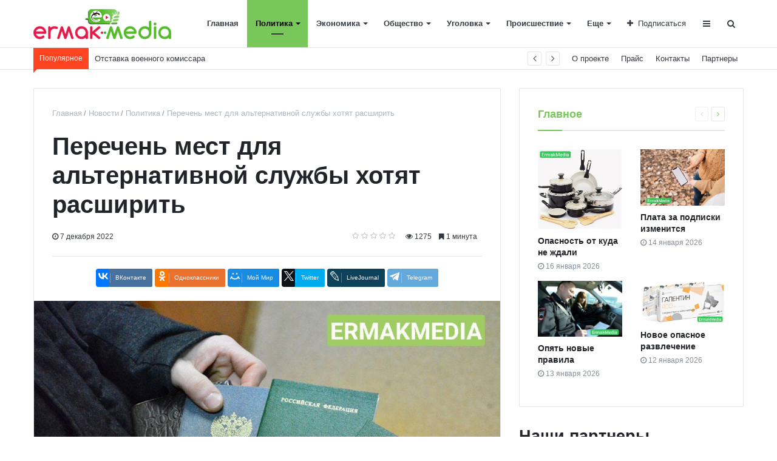

--- FILE ---
content_type: text/html; charset=UTF-8
request_url: https://ermak-media.com/articles/policy/perechen_mest_dlya_alternativnoy_sluzhby_khotyat_rasshirit_/
body_size: 12628
content:
<!DOCTYPE html>
<head><link href="/bitrix/cache/css/EM/media_default/page_92abda0f2baa0864c14daa45132867fe/page_92abda0f2baa0864c14daa45132867fe_v1.css?176867471821883" type="text/css" rel="stylesheet"/><link href="/bitrix/cache/css/EM/media_default/template_2d3e463c7cf63415630719caf166586f/template_2d3e463c7cf63415630719caf166586f_v1.css?1768674718265764" type="text/css" data-template-style="true" rel="stylesheet"/></head><link rel="alternate" type="application/rss+xml" title="Новости" href="/rss/"/>
<html xml:lang="ru" lang="ru" itemscope itemtype="http://schema.org/WebSite">
<head>
<script data-ad-client="ca-pub-5015711048298723" async src="https://pagead2.googlesyndication.com/pagead/js/adsbygoogle.js"></script>
<meta http-equiv="Content-Type" content="text/html; charset=UTF-8"/>
<meta name="robots" content="index, follow"/>
<meta name="keywords" content="информационный портал, новости, статьи, газеты, объявления, реклама, информация"/>
<meta name="description" content="Ermak-Media новостной портал Екатеринбурга."/>
<script>if(!window.BX)window.BX={};if(!window.BX.message)window.BX.message=function(mess){if(typeof mess==='object'){for(let i in mess){BX.message[i]=mess[i];}return true;}};</script>
<script>(window.BX||top.BX).message({"JS_CORE_LOADING":"Загрузка...","JS_CORE_NO_DATA":"- Нет данных -","JS_CORE_WINDOW_CLOSE":"Закрыть","JS_CORE_WINDOW_EXPAND":"Развернуть","JS_CORE_WINDOW_NARROW":"Свернуть в окно","JS_CORE_WINDOW_SAVE":"Сохранить","JS_CORE_WINDOW_CANCEL":"Отменить","JS_CORE_WINDOW_CONTINUE":"Продолжить","JS_CORE_H":"ч","JS_CORE_M":"м","JS_CORE_S":"с","JSADM_AI_HIDE_EXTRA":"Скрыть лишние","JSADM_AI_ALL_NOTIF":"Показать все","JSADM_AUTH_REQ":"Требуется авторизация!","JS_CORE_WINDOW_AUTH":"Войти","JS_CORE_IMAGE_FULL":"Полный размер"});</script>
<script src="/bitrix/js/main/core/core.min.js?1765011340229643"></script>
<script>BX.Runtime.registerExtension({"name":"main.core","namespace":"BX","loaded":true});</script>
<script>BX.setJSList(["\/bitrix\/js\/main\/core\/core_ajax.js","\/bitrix\/js\/main\/core\/core_promise.js","\/bitrix\/js\/main\/polyfill\/promise\/js\/promise.js","\/bitrix\/js\/main\/loadext\/loadext.js","\/bitrix\/js\/main\/loadext\/extension.js","\/bitrix\/js\/main\/polyfill\/promise\/js\/promise.js","\/bitrix\/js\/main\/polyfill\/find\/js\/find.js","\/bitrix\/js\/main\/polyfill\/includes\/js\/includes.js","\/bitrix\/js\/main\/polyfill\/matches\/js\/matches.js","\/bitrix\/js\/ui\/polyfill\/closest\/js\/closest.js","\/bitrix\/js\/main\/polyfill\/fill\/main.polyfill.fill.js","\/bitrix\/js\/main\/polyfill\/find\/js\/find.js","\/bitrix\/js\/main\/polyfill\/matches\/js\/matches.js","\/bitrix\/js\/main\/polyfill\/core\/dist\/polyfill.bundle.js","\/bitrix\/js\/main\/core\/core.js","\/bitrix\/js\/main\/polyfill\/intersectionobserver\/js\/intersectionobserver.js","\/bitrix\/js\/main\/lazyload\/dist\/lazyload.bundle.js","\/bitrix\/js\/main\/polyfill\/core\/dist\/polyfill.bundle.js","\/bitrix\/js\/main\/parambag\/dist\/parambag.bundle.js"]);</script>
<script>BX.Runtime.registerExtension({"name":"ls","namespace":"window","loaded":true});</script>
<script>BX.Runtime.registerExtension({"name":"rs_core","namespace":"window","loaded":true});</script>
<script>BX.Runtime.registerExtension({"name":"rs_color","namespace":"window","loaded":true});</script>
<script>BX.Runtime.registerExtension({"name":"redsign.tuning","namespace":"window","loaded":true});</script>
<script>(window.BX||top.BX).message({"LANGUAGE_ID":"ru","FORMAT_DATE":"DD.MM.YYYY","FORMAT_DATETIME":"DD.MM.YYYY HH:MI:SS","COOKIE_PREFIX":"BITRIX_SM","SERVER_TZ_OFFSET":"10800","UTF_MODE":"Y","SITE_ID":"EM","SITE_DIR":"\/","USER_ID":"","SERVER_TIME":1768674718,"USER_TZ_OFFSET":0,"USER_TZ_AUTO":"Y","bitrix_sessid":"ad3008cead2fdf394fa1d432920ddb7c"});</script>
<script src="/bitrix/js/main/core/core_ls.min.js,q17650112722683.pagespeed.jm.n2xVNyysts.js"></script>
<script src="/bitrix/js/main/cphttprequest.min.js,q15774515713623.pagespeed.jm.iPBuvXkqT-.js"></script>
<script src="//yastatic.net/es5-shims/0.0.2/es5-shims.min.js"></script>
<script>!function(n){n.RS||(n.RS=function(){})}(window);</script>
<script src="/bitrix/js/redsign/devfunc/color.min.js,q17650114034531.pagespeed.ce.8nwEKDF6Qz.js"></script>
<script src="/bitrix/js/redsign/tuning/tuning.js,q17650113935045.pagespeed.jm.JKKCaIwiur.js"></script>
<script>BX.setJSList(["\/bitrix\/templates\/media_default\/components\/bitrix\/news.detail\/news\/script.js","\/bitrix\/templates\/media_default\/assets\/vendor\/fancybox\/jquery.fancybox.js","\/bitrix\/templates\/media_default\/components\/bitrix\/iblock.vote\/media_stars\/script.js","\/bitrix\/templates\/media_default\/assets\/vendor\/lazy\/jquery.lazy.js","\/bitrix\/templates\/media_default\/assets\/vendor\/lazysizes\/lazysizes.js","\/bitrix\/templates\/media_default\/assets\/js\/vendor.js","\/bitrix\/templates\/media_default\/assets\/js\/main.js","\/bitrix\/templates\/media_default\/components\/bitrix\/menu\/type1\/script.js","\/bitrix\/templates\/media_default\/assets\/vendor\/velocity\/velocity.js","\/bitrix\/templates\/media_default\/assets\/vendor\/velocity\/velocity.ui.js","\/bitrix\/templates\/media_default\/components\/rsmedia\/media.socnet.links\/head\/script.js","\/bitrix\/templates\/media_default\/assets\/vendor\/jqueryNewsTicker\/jquery.ticker.js","\/bitrix\/templates\/media_default\/assets\/vendor\/slideout\/slideout.js","\/bitrix\/templates\/media_default\/assets\/js\/mobile_nav.js","\/bitrix\/components\/bitrix\/search.title\/script.js","\/bitrix\/templates\/media_default\/components\/bitrix\/search.title\/type1\/script.js"]);</script>
<script>BX.setCSSList(["\/bitrix\/templates\/media_default\/assets\/vendor\/fancybox\/jquery.fancybox.css","\/bitrix\/templates\/media_default\/components\/bitrix\/iblock.vote\/media_stars\/style.css","\/bitrix\/templates\/media_default\/components\/bitrix\/news.list\/section\/style.css","\/bitrix\/templates\/media_default\/assets\/css\/main.css","\/bitrix\/templates\/media_default\/components\/bitrix\/menu\/type1\/style.css","\/bitrix\/templates\/media_default\/components\/rsmedia\/media.socnet.links\/head\/style.css","\/bitrix\/templates\/media_default\/components\/bitrix\/news.list\/head_trending\/style.css","\/bitrix\/templates\/media_default\/components\/bitrix\/menu\/topbar\/style.css","\/bitrix\/templates\/media_default\/components\/rsmedia\/media.socnet.links\/footer\/style.css","\/bitrix\/templates\/media_default\/components\/bitrix\/menu\/mobile\/style.css","\/bitrix\/templates\/media_default\/components\/bitrix\/search.title\/type1\/style.css","\/bitrix\/templates\/media_default\/styles.css","\/include\/tuning\/color.css"]);</script>
<link href="https://ermak-media.com/favicon.ico" rel="shortcut icon" type="image/x-icon">
<meta http-equiv="X-UA-Compatible" content="IE=edge">
<meta name="viewport" content="width=device-width, initial-scale=1, shrink-to-fit=no">
<script>var ajaxMessages={wait:"Загрузка..."}</script>
<script src="https://yastatic.net/share2/share.js" charset="utf-8"></script>
<meta property="og:title" content="Перечень мест для альтернативной службы хотят расширить ">
<meta property="og:url" content="https://ermak-media.com/articles/policy/perechen_mest_dlya_alternativnoy_sluzhby_khotyat_rasshirit_/">
<meta property="og:type" content="article">
<meta property="og:description" content="">
<meta property="og:image" content="https://ermak-media.com/upload/iblock/76a/76a7f2a2c08b4aa424d5add80861ab15.jpeg">
<meta property="og:type" content="website">
<meta property="twitter:card" content="summary">
<meta property="og:site_name" content="ermak-media.com">
<meta property="og:url" content="https://ermak-media.com/articles/policy/perechen_mest_dlya_alternativnoy_sluzhby_khotyat_rasshirit_/">
<meta property="og:title" content="Перечень мест для альтернативной службы хотят расширить ">
<meta property="og:description" content="Ermak-Media новостной портал Екатеринбурга.">
<script src="/bitrix/cache/js/EM/media_default/template_4ae76a515b979464c0221cf06cd34239/template_4ae76a515b979464c0221cf06cd34239_v1.js?1768674718299804"></script>
<script src="/bitrix/cache/js/EM/media_default/page_1195c8fe21eaf73c052738d004e3e4d4/page_1195c8fe21eaf73c052738d004e3e4d4_v1.js?176867471871112"></script>
<title>
Перечень мест для альтернативной службы хотят расширить | ermak-media.com </title>
<script type="text/javascript">(function(m,e,t,r,i,k,a){m[i]=m[i]||function(){(m[i].a=m[i].a||[]).push(arguments)};m[i].l=1*new Date();k=e.createElement(t),a=e.getElementsByTagName(t)[0],k.async=1,k.src=r,a.parentNode.insertBefore(k,a)})(window,document,"script","https://mc.yandex.ru/metrika/tag.js","ym");ym(62951512,"init",{clickmap:true,trackLinks:true,accurateTrackBounce:true,webvisor:true});</script>
<noscript><div><img src="https://mc.yandex.ru/watch/62951512" style="position:absolute; left:-9999px;" alt=""/></div></noscript>
</head>
<body>
<div id="svg-icons" style="display: none"></div>
<div class="wrapper" id="wrapper">
<div id="panel"></div>
<div id="sticky-header" class="sticky-header">
<header class="l-head-light">
<div class="l-head-light__container">
<div class="l-head-light__logo">
<a class="b-head-logo" href="/">
<img src="/include/header/logon.png"> </a>
</div>
<div class="l-head-light__mobile-menu js-mobile-menu-open"><a class="c-hamburger-icon js-mobile-nav-open" href="#"><span></span></a></div>
<div class="l-head-light__menu">
<div class="l-main-menu" id="mainMenu">
<div class="b-main-menu-item ">
<a href="/" class="b-main-menu-item__link">Главная</a>
</div>
<div class="b-main-menu-item has-dropdown  is-current">
<a href="/articles/policy/" class="b-main-menu-item__link">Политика</a>
<div class="b-main-menu-item__dropdown is-fullwidth">
<div class="l-mm-catalog-items">
</div>
</div>
</div>
<div class="b-main-menu-item has-dropdown ">
<a href="/articles/economics/" class="b-main-menu-item__link">Экономика</a>
<div class="b-main-menu-item__dropdown is-fullwidth">
<div class="l-mm-catalog-items">
</div>
</div>
</div>
<div class="b-main-menu-item has-dropdown ">
<a href="/articles/society/" class="b-main-menu-item__link">Общество</a>
<div class="b-main-menu-item__dropdown is-fullwidth">
<div class="l-mm-catalog-items">
</div>
</div>
</div>
<div class="b-main-menu-item has-dropdown ">
<a href="/articles/ugolovka/" class="b-main-menu-item__link">Уголовка</a>
<div class="b-main-menu-item__dropdown is-fullwidth">
<div class="l-mm-catalog-items">
</div>
</div>
</div>
<div class="b-main-menu-item has-dropdown ">
<a href="/articles/proishestvie/" class="b-main-menu-item__link">Происшествие</a>
<div class="b-main-menu-item__dropdown is-fullwidth">
<div class="l-mm-catalog-items">
</div>
</div>
</div>
<div class="b-main-menu-item has-dropdown ">
<a href="/articles/technology/" class="b-main-menu-item__link">Технологии</a>
<div class="b-main-menu-item__dropdown is-fullwidth">
<div class="l-mm-catalog-items">
</div>
</div>
</div>
<div class="b-main-menu-item has-dropdown ">
<a href="/articles/sport/" class="b-main-menu-item__link">Спорт</a>
<div class="b-main-menu-item__dropdown is-fullwidth">
<div class="l-mm-catalog-items">
</div>
</div>
</div>
<div class="b-main-menu-item has-dropdown ">
<a href="/articles/auto/" class="b-main-menu-item__link">Авто</a>
<div class="b-main-menu-item__dropdown is-fullwidth">
<div class="l-mm-catalog-items">
</div>
</div>
</div>
<div class="b-main-menu-item has-dropdown ">
<a href="/articles/stars/" class="b-main-menu-item__link">Звёзды</a>
<div class="b-main-menu-item__dropdown is-fullwidth">
<div class="l-mm-catalog-items">
</div>
</div>
</div>
<div class="b-main-menu-item has-dropdown ">
<a href="/articles/science/" class="b-main-menu-item__link">Наука</a>
<div class="b-main-menu-item__dropdown is-fullwidth">
<div class="l-mm-catalog-items">
</div>
</div>
</div>
<div class="b-main-menu-item has-dropdown ">
<a href="/articles/health/" class="b-main-menu-item__link">Здоровье</a>
<div class="b-main-menu-item__dropdown is-fullwidth">
<div class="l-mm-catalog-items">
</div>
</div>
</div>
<div class="b-main-menu-item has-dropdown ">
<a href="/articles/avtor/" class="b-main-menu-item__link">Авторские программы</a>
<div class="b-main-menu-item__dropdown is-fullwidth">
<div class="l-mm-catalog-items">
</div>
</div>
</div>
<div class="b-main-menu-item has-dropdown ">
<a href="/articles/arhiv/" class="b-main-menu-item__link">Архив. Итоги работы </a>
<div class="b-main-menu-item__dropdown is-fullwidth">
<div class="l-mm-catalog-items">
</div>
</div>
</div>
<div class="b-main-menu-item is-more has-dropdown">
<a href="#" class="b-main-menu-item__link">Еще</a>
<div class="b-main-menu-item__dropdown"></div>
</div>
</div>
<script>var mainMenuObj=new RS.MainMenu('mainMenu');</script>
</div>
<div class="l-head-light__components">
<div class="b-head-social">
<a class="b-head-social__title" href="#"><span class="fa fa-plus" aria-hidden="true"></span>Подписаться</a>
<div class="b-head-social__group">
<a class="b-head-social__item b-head-social__item--fb" href="https://www.facebook.com/ERMAK-MEDIA-281427172349406/">
<span class="fa fa-facebook" aria-hidden="true"></span> Facebook </a>
<a class="b-head-social__item b-head-social__item--gp" href="https://www.google.ru">
<span class="fa fa-google-plus" aria-hidden="true"></span> Google+ </a>
<a class="b-head-social__item b-head-social__item--tw" href="https://twitter.com">
<span class="fa fa-twitter" aria-hidden="true"></span> Twitter </a>
<a class="b-head-social__item b-head-social__item--vk" href="https://vk.com/">
<span class="fa fa-vk" aria-hidden="true"></span> Вконтакте </a>
<a class="b-head-social__item b-head-social__item--in" href="https://www.instagram.com/ermakmedia">
<span class="fa fa-instagram" aria-hidden="true"></span> Instagram </a>
</div>
</div>
<a class="c-component-item js-sa-toggle" href="#">
<span class="fa fa-navicon" aria-hidden="true"></span>
</a>
<a class="c-component-item js-search-reveal" href="#">
<span class="fa fa-search" aria-hidden="true"></span>
</a>
</div>
</div>
</header>
</div>
<div class="l-topbar">
<div class="l-topbar__container">
<div class="l-topbar__left">
<div class="l-trending">
<div class="l-trending__title">
<span class="fa fa-bolt d-inline d-sm-none"></span>
<span class="d-none d-sm-inline">Популярное</span>
</div>
<div class="l-trending__items">
<div style="position: absolute; left: 0; top: 0; width: 100%;">
<ul class="d-none" id="trending-items">
<li><a class="b-trending-news-item" href="/articles/society/pomogi_sebe_sam_/">Помоги себе сам </a></li>
<li><a class="b-trending-news-item" href="/articles/society/otstavka_voennogo_komissara/">Отставка военного комиссара</a></li>
<li><a class="b-trending-news-item" href="/articles/policy/kazakhstan_budet_vydavat_uklonistov_/">Казахстан будет выдавать уклонистов </a></li>
<li><a class="b-trending-news-item" href="/articles/society/sverdlovskiy_voenkom_izmenil_prikaz_o_mobilizatsii_/">Свердловский военком изменил приказ о мобилизации </a></li>
<li><a class="b-trending-news-item" href="/articles/proishestvie/v_sverdlovskoy_oblasti_zaderzhali_proukrainskogo_diversanta_/">В Свердловской области задержали проукраинского диверсанта </a></li>
<li><a class="b-trending-news-item" href="/articles/society/alla_pugacheva_prodaet_svoy_zamok_v_derevne_gryaz_za_milliard_rubley/">Алла Пугачева продает свой замок в деревне Грязь за миллиард рублей</a></li>
<li><a class="b-trending-news-item" href="/articles/society/evgeniy_prigozhin_podderzhal_predlozhenie_ramzana_kadyrova_mobilizovat_silovikov_/">Евгений Пригожин поддержал предложение Рамзана Кадырова мобилизовать силовиков </a></li>
<li><a class="b-trending-news-item" href="/articles/society/nekhvatka_medizdeliy_v_regionakh_/">Нехватка медизделий в регионах </a></li>
<li><a class="b-trending-news-item" href="/articles/policy/nespokoynaya_evropa_/">Неспокойная Европа </a></li>
<li><a class="b-trending-news-item" href="/articles/proishestvie/zhertvy_uragana_ien_v_ssha_/">Жертвы урагана «Иэн» в США </a></li>
<li><a class="b-trending-news-item" href="/articles/policy/nazvany_sroki_oformleniya_statusa_novykh_subektov_/">Названы сроки оформления статуса новых субъектов </a></li>
<li><a class="b-trending-news-item" href="/articles/society/kadyrov_otpravit_svoikh_detey_v_zonu_svo/">Кадыров отправит своих детей в зону СВО</a></li>
<li><a class="b-trending-news-item" href="/articles/proishestvie/podmoskovnyy_nekrofil_/">Подмосковный некрофил </a></li>
<li><a class="b-trending-news-item" href="/articles/society/mobilizatsiya_i_gosuslugi_/">Мобилизация и Госуслуги </a></li>
<li><a class="b-trending-news-item" href="/articles/proishestvie/gibel_mobilizovannykh_v_uchebnoy_chasti/">Гибель мобилизованных в учебной части</a></li>
<li><a class="b-trending-news-item" href="/articles/technology/whatsapp_protiv_skrinshotov_/">WhatsApp против скриншотов </a></li>
<li><a class="b-trending-news-item" href="/articles/stars/pesni_rossiyskikh_zvezd_snimayut_s_efirov_radiostantsiy_/">Песни российских звезд снимают с эфиров радиостанций </a></li>
<li><a class="b-trending-news-item" href="/articles/proishestvie/eks_politseyskiy_zastrelil_bolee_30_chelovek_v_detskom_tsentre_v_tailande/">Экс-полицейский застрелил более 30 человек в детском центре в Таиланде</a></li>
<li><a class="b-trending-news-item" href="/articles/society/moshenniki_nachali_rasprostranyat_virusy_pod_vidom_povestok_/">Мошенники начали распространять вирусы под видом повесток </a></li>
<li><a class="b-trending-news-item" href="/articles/society/v_lenoblasti_otmenili_novogodnie_korporativy_radi_uchastnikov_svo_/">В Ленобласти отменили новогодние корпоративы ради участников СВО </a></li>
</ul>
</div>
</div>
</div>
<script>$("#trending-items").ticker({speed:0.2,ajaxFeed:false,feedUrl:false,feedType:'xml',htmlFeed:true,debugMode:false,controls:true,titleText:' ',displayType:'reveal',direction:'ltr',pauseOnItems:2000,fadeInSpeed:600,fadeOutSpeed:300});</script>
</div>
<div class="l-topbar__right d-none d-lg-block">
<ul class="b-topbar-menu">
<li class="b-topbar-menu__item">
<a href="/about/" class="b-topbar-menu__link">О проекте</a>
</li>
<li class="b-topbar-menu__item">
<a href="/adversting/" class="b-topbar-menu__link">Прайс</a>
</li>
<li class="b-topbar-menu__item">
<a href="/contacts/" class="b-topbar-menu__link">Контакты</a>
</li>
<li class="b-topbar-menu__item">
<a href="/partnery/" class="b-topbar-menu__link">Партнеры</a>
</li>
</ul>
</div>
</div>
</div>
<div class="l-page l-page--detail-news has-container has-sidebar">
<div class="l-page__row sticky-content">
<div class="l-page__main">
<div class="l-section">
<nav aria-label="breadcrumb"><ol class="breadcrumb" itemscope itemtype="http://schema.org/BreadcrumbList"><li class="breadcrumb-item" itemprop="itemListElement" itemscope itemtype="http://schema.org/ListItem"><a itemprop="item" href="/" title="Главная"> <span itemprop="name">Главная</span><meta itemprop="position" content="1"></a></li><li class="breadcrumb-item" itemprop="itemListElement" itemscope itemtype="http://schema.org/ListItem"><a itemprop="item" href="/articles/" title="Новости"> <span itemprop="name">Новости</span><meta itemprop="position" content="2"></a></li><li class="breadcrumb-item" itemprop="itemListElement" itemscope itemtype="http://schema.org/ListItem"><a itemprop="item" href="/articles/policy/" title="Политика"> <span itemprop="name">Политика</span><meta itemprop="position" content="3"></a></li> <li class="breadcrumb-item" itemprop="itemListElement" itemscope itemtype="http://schema.org/ListItem"> <span itemprop="name">Перечень мест для альтернативной службы хотят расширить </span><meta itemprop="position" content="4"></li></ol></nav> <div class="l-news-detail" itemscope itemtype="http://schema.org/NewsArticle">
<div class="b-news-detail-top">
<h1 class="page-title" itemprop="name headline">Перечень мест для альтернативной службы хотят расширить </h1>
<div class="b-news-detail-top-meta">
<div class="b-news-detail-top-meta__left">
<div class="d-none" itemprop="publisher author" itemscope="" itemtype="https://schema.org/Organization">
<link itemprop="url" href="https://ermak-media.com">
<meta itemprop="name" content="Media: Новостной портал">
<meta itemprop="address" content="г. Москва, ул. 2-я Хуторская, д. 38">
<meta itemprop="telephone" content="">
<div itemprop="logo" itemscope="" itemtype="http://schema.org/ImageObject">
<link itemprop="url contentUrl" href="https://ermak-media.com/include/header/logo.png">
</div>
</div>
<time class="b-meta-item" datetime="2022-12-07" itemprop="datePublished"><span class="fa fa-clock-o"></span> 7 декабря 2022</time>
<link itemprop="mainEntityOfPage" href="/articles/policy/perechen_mest_dlya_alternativnoy_sluzhby_khotyat_rasshirit_/">
<meta itemprop="dateModified" content="2022-12-07">
</div>
<div class="b-news-detail-top-meta__right">
<div class="b-meta-item" style="vertical-align: middle;">
<table align="center" class="bx_item_detail_rating">
<tr>
<td>
<div class="bx_item_rating">
<div class="bx_stars_container">
<div id="bx_vo_3_2921_sBq3II_stars" class="bx_stars_bg"></div>
<div id="bx_vo_3_2921_sBq3II_progr" class="bx_stars_progress"></div>
</div>
</div>
</td>
</tr>
</table>
<script type="text/javascript">bx_vo_3_2921_sBq3II=new JCIblockVoteStars({'progressId':'bx_vo_3_2921_sBq3II_progr','starsId':'bx_vo_3_2921_sBq3II_stars','ajaxUrl':'/bitrix/components/bitrix/iblock.vote/component.php','checkVoteUrl':'/bitrix/components/bitrix/iblock.vote/ajax.php','ajaxParams':{'SESSION_PARAMS':'1afa89a735a76be7279508b309a83a03','PAGE_PARAMS':{'ELEMENT_ID':2921},'AJAX_CALL':'Y'},'siteId':'EM','voteData':{'element':2921,'percent':0,'count':0},'readOnly':false});</script>
</div>
<div class="b-meta-item"><i class="fa fa-eye" aria-hidden="true"></i> 1275</div>
<div class="b-meta-item"><span class="fa fa-bookmark"></span> 1 минута</div>
</div>
</div>
</div>
<div class="b-share-socials b-share-socials--full"><div id="ya-share-Em23mSo3wp" data-services="vkontakte,facebook,odnoklassniki,moimir,twitter,lj,telegram" data-lang="ru"></div></div><script>var share=Ya.share2('ya-share-Em23mSo3wp',{content:{'title':'Перечень мест для альтернативной службы хотят расширить ','url':'https://ermak-media.com/articles/policy/perechen_mest_dlya_alternativnoy_sluzhby_khotyat_rasshirit_/','image':'https://ermak-media.com/upload/iblock/76a/76a7f2a2c08b4aa424d5add80861ab15.jpeg','description':''}});</script>
<div class="b-news-detail-body js-news-detail" itemprop="articleBody">
<div class="b-news-detail-body__picture" itemprop="image" itemscope itemtype="https://schema.org/ImageObject">
<div class="content-full-width">
<img src="/bitrix/templates/media_default/assets/images/empty_1600_1200.png" data-src="/upload/iblock/9a3/9a37b9c8faa9bf0156aae336362f431c.jpeg" class="is-lazy-img" alt="Перечень мест для альтернативной службы хотят расширить " title="Перечень мест для альтернативной службы хотят расширить ">
</div>
<link itemprop="contentUrl url" href="https://ermak-media.com/upload/iblock/9a3/9a37b9c8faa9bf0156aae336362f431c.jpeg">
<meta itemprop="width" content="1079">
<meta itemprop="height" content="720">
<meta itemprop="description" content="">
</div>
С такой инициативой 7 декабря выступят депутаты от ЛДПР на заседании Госдумы. <br/>
<br/>
Новым законопроектом планируется расширить перечень организаций, в которых военнообязанные жители России смогут проходить альтернативную гражданскую службу. <br/>
<br/>
В первую очередь такую службу хотят предусмотреть для предприятий выполняющих гособоронзаказ. <br/>
<br/>
При увеличении гособоронзаказа в 2022 году многие организации столкнулись с проблемой нехватки кадров, которые крайне необходимы им для своевременного выполнения госзаказа. Аналитики отмечают, что в последнее время спрос на альтернативную гражданскую службу заметно увеличился.<br/>
<br/>
Один из авторов инициативы подчеркнул, что важна не только мобилизация в армии, но и в оборонной промышленности. Некоторые предприятия работают на полную мощность и им могут пригодиться молодые специалисты. <br/>
<br/>
Напомним, что 4 ноября был подписан закон, позволяющий проходить альтернативную гражданскую службу во время мобилизации. То есть граждане России, проходящие альтернативную гражданскую службу в организациях Вооруженных силах России, воинских формированиях и органах в качестве гражданского персонала при объявлении мобилизации продолжат находиться на альтернативной службе. <br/>
<br/>
<br/>
#новости #Москва #призыв #Россия #СВО #задачи #депутаты #граждане #военные #спецоперация #население #армия #ЛДПР #РФ #альтернатива #мобилизация #Минобороны #перечень #гособоронзаказ #ответственность #закон #правительство #граница #Украина #служба #субъекты #специалисты #запрет #ермакмедиа #ermakmedia<br/>
<br/>
</div>
<div class="d-block">
</div>
</div>
<div class="l-section__bottom">
<div class="b-share-socials b-share-socials--full b-share-socials--no-margin"><div id="ya-share-MfU6IIX8sO" data-services="vkontakte,facebook,odnoklassniki,moimir,twitter,lj,telegram" data-lang="ru"></div></div><script>var share=Ya.share2('ya-share-MfU6IIX8sO',{content:{'title':'Перечень мест для альтернативной службы хотят расширить ','url':'https://ermak-media.com/articles/policy/perechen_mest_dlya_alternativnoy_sluzhby_khotyat_rasshirit_/','image':'https://ermak-media.com/upload/iblock/76a/76a7f2a2c08b4aa424d5add80861ab15.jpeg','description':''}});</script> </div>
</div>
<script type="text/javascript" src="//vk.com/js/api/openapi.js?126"></script>
<script type="text/javascript">
					  VK.init({apiId: , onlyWidgets: true});
					</script>
<div id="vk_comments" style="margin-top: 30px;"></div>
<script>VK.Widgets.Comments("vk_comments",{redesign:1,limit:10,attach:"*"});</script>
</div>
<aside class="l-page__sidebar">
<section class="l-section">
<div class="l-section__head">
<h2 class="l-section__title">Главное</h2>
<div class="l-section__controls">
<div class="c-arrows" id="section_jiWNZLO_ajaxnav">
<a class="c-arrows__left is-disabled"></a>
<a href="/articles/health/opasnost_ot_kuda_ne_zhdali_/?PAGEN_3=2" class="c-arrows__right" data-ajax-load='{"itemsBlockId":"section_jiWNZLO","loadMoreBlockId":"section_jiWNZLO_loadmore","ajaxNavBlockId":"section_jiWNZLO_ajaxnav","itemSelector":".b-section-item","useCache":true,"data":{"action":"navigation","id":"section_jiWNZLO"},"callbacks":{"before":["RS.Handlers.startSectionLoading"],"success":["RS.Handlers.replaceSectionItems","RS.Handlers.showSectionItems","RS.Handlers.updateSectionNavigation"],"after":["RS.Handlers.stopSectionLoading"]}}'></a>
</div>
</div>
</div>
<div class="l-section__items" id="section_jiWNZLO">
<div class="row">
<div class="col-6">
<div class="b-section-item b-section-item--standart" id="bx_1373509569_5433">
<div class="b-section-item__picture">
<a href="/articles/health/opasnost_ot_kuda_ne_zhdali_/">
<picture>
<source media="(max-width: 320px)" data-srcset="/upload/resize_cache/iblock/4ab/110_110_1/gxs7d5q8xl23uzw08y76ymmsn4wwuiaq.jpg"/><source media="(min-width: 321px) and (max-width: 576px)" data-srcset="/upload/resize_cache/iblock/4ab/248_248_1/gxs7d5q8xl23uzw08y76ymmsn4wwuiaq.jpg"/><source media="(min-width: 577px) and (max-width: 991px)" data-srcset="/upload/resize_cache/iblock/4ab/423_423_1/gxs7d5q8xl23uzw08y76ymmsn4wwuiaq.jpg"/><img src="/bitrix/templates/media_default/assets/images/empty_1600_1200.png" class="lazyload" data-src="/upload/iblock/4ab/gxs7d5q8xl23uzw08y76ymmsn4wwuiaq.jpg" alt="Опасность от куда не ждали " title="Опасность от куда не ждали "> </picture>
</a>
</div>
<div class="b-section-item__body">
<h3 class="b-section-item__title">
<a href="/articles/health/opasnost_ot_kuda_ne_zhdali_/" title="Опасность от куда не ждали ">Опасность от куда не ждали </a>
</h3>
<div class="b-section-item__meta">
<div class="b-meta-item">
<span class="fa fa-clock-o"></span> <span>16 января 2026</span>
</div>
</div>
</div>
</div>
</div>
<div class="col-6">
<div class="b-section-item b-section-item--standart" id="bx_1373509569_5432">
<div class="b-section-item__picture">
<a href="/articles/society/plata_za_podpiski_izmenitsya_/">
<picture>
<source media="(max-width: 320px)" data-srcset="/upload/resize_cache/iblock/0ab/110_110_1/19v9h386v59mvmuuuroo3n9i3wokspl8.jpg"/><source media="(min-width: 321px) and (max-width: 576px)" data-srcset="/upload/resize_cache/iblock/0ab/248_248_1/19v9h386v59mvmuuuroo3n9i3wokspl8.jpg"/><source media="(min-width: 577px) and (max-width: 991px)" data-srcset="/upload/resize_cache/iblock/0ab/423_423_1/19v9h386v59mvmuuuroo3n9i3wokspl8.jpg"/><img src="/bitrix/templates/media_default/assets/images/empty_1600_1200.png" class="lazyload" data-src="/upload/iblock/0ab/19v9h386v59mvmuuuroo3n9i3wokspl8.jpg" alt="Плата за подписки изменится " title="Плата за подписки изменится "> </picture>
</a>
</div>
<div class="b-section-item__body">
<h3 class="b-section-item__title">
<a href="/articles/society/plata_za_podpiski_izmenitsya_/" title="Плата за подписки изменится ">Плата за подписки изменится </a>
</h3>
<div class="b-section-item__meta">
<div class="b-meta-item">
<span class="fa fa-clock-o"></span> <span>14 января 2026</span>
</div>
</div>
</div>
</div>
</div>
<div class="col-6">
<div class="b-section-item b-section-item--standart" id="bx_1373509569_5431">
<div class="b-section-item__picture">
<a href="/articles/auto/opyat_novye_pravila_/">
<picture>
<source media="(max-width: 320px)" data-srcset="/upload/resize_cache/iblock/512/110_110_1/klagdug36wpk2bw4vu42n0mn3j0udqnv.jpg"/><source media="(min-width: 321px) and (max-width: 576px)" data-srcset="/upload/resize_cache/iblock/512/248_248_1/klagdug36wpk2bw4vu42n0mn3j0udqnv.jpg"/><source media="(min-width: 577px) and (max-width: 991px)" data-srcset="/upload/resize_cache/iblock/512/423_423_1/klagdug36wpk2bw4vu42n0mn3j0udqnv.jpg"/><img src="/bitrix/templates/media_default/assets/images/empty_1600_1200.png" class="lazyload" data-src="/upload/iblock/512/klagdug36wpk2bw4vu42n0mn3j0udqnv.jpg" alt="Опять новые правила " title="Опять новые правила "> </picture>
</a>
</div>
<div class="b-section-item__body">
<h3 class="b-section-item__title">
<a href="/articles/auto/opyat_novye_pravila_/" title="Опять новые правила ">Опять новые правила </a>
</h3>
<div class="b-section-item__meta">
<div class="b-meta-item">
<span class="fa fa-clock-o"></span> <span>13 января 2026</span>
</div>
</div>
</div>
</div>
</div>
<div class="col-6">
<div class="b-section-item b-section-item--standart" id="bx_1373509569_5430">
<div class="b-section-item__picture">
<a href="/articles/society/novoe_opasnoe_razvlechenie_/">
<picture>
<source media="(max-width: 320px)" data-srcset="/upload/resize_cache/iblock/400/110_110_1/8cio51fahlvves2shqd4dymtl79c4m10.jpg"/><source media="(min-width: 321px) and (max-width: 576px)" data-srcset="/upload/resize_cache/iblock/400/248_248_1/8cio51fahlvves2shqd4dymtl79c4m10.jpg"/><source media="(min-width: 577px) and (max-width: 991px)" data-srcset="/upload/resize_cache/iblock/400/423_423_1/8cio51fahlvves2shqd4dymtl79c4m10.jpg"/><img src="/bitrix/templates/media_default/assets/images/empty_1600_1200.png" class="lazyload" data-src="/upload/iblock/400/8cio51fahlvves2shqd4dymtl79c4m10.jpg" alt="Новое опасное развлечение " title="Новое опасное развлечение "> </picture>
</a>
</div>
<div class="b-section-item__body">
<h3 class="b-section-item__title">
<a href="/articles/society/novoe_opasnoe_razvlechenie_/" title="Новое опасное развлечение ">Новое опасное развлечение </a>
</h3>
<div class="b-section-item__meta">
<div class="b-meta-item">
<span class="fa fa-clock-o"></span> <span>12 января 2026</span>
</div>
</div>
</div>
</div>
</div>
</div>
</div>
<div class="l-section__loader"><div class="spinner"></div></div>
</section>
<h2>Наши партнеры "Свердловская правда"</h2>
<img width="320" src="/upload/prais.jpeg" height="225"><br>
<br>
<section class="l-section">
<div class="l-section__head">
<h2 class="l-section__title">Популярное</h2>
<div class="l-section__controls">
<div class="c-arrows" id="section_jdsaasd_ajaxnav">
<a class="c-arrows__left is-disabled"></a>
<a href="/articles/health/opasnost_ot_kuda_ne_zhdali_/?PAGEN_4=2" class="c-arrows__right" data-ajax-load='{"itemsBlockId":"section_jdsaasd","loadMoreBlockId":"section_jdsaasd_loadmore","ajaxNavBlockId":"section_jdsaasd_ajaxnav","itemSelector":".b-section-item","useCache":true,"data":{"action":"navigation","id":"section_jdsaasd"},"callbacks":{"before":["RS.Handlers.startSectionLoading"],"success":["RS.Handlers.replaceSectionItems","RS.Handlers.showSectionItems","RS.Handlers.updateSectionNavigation"],"after":["RS.Handlers.stopSectionLoading"]}}'></a>
</div>
</div>
</div>
<div class="l-section__items" id="section_jdsaasd">
<div class="row">
<div class="col-12">
<div class="b-section-item b-section-item--wide" id="bx_3485106786_5433">
<div class="b-section-item__picture">
<a href="/articles/health/opasnost_ot_kuda_ne_zhdali_/">
<img src="/bitrix/templates/media_default/assets/images/empty_1600_1200.png" class="is-lazy-img" data-src="/upload/resize_cache/iblock/4ab/110_110_1/gxs7d5q8xl23uzw08y76ymmsn4wwuiaq.jpg" alt="Опасность от куда не ждали " title="Опасность от куда не ждали "> </a>
</div>
<div class="b-section-item__body">
<div class="b-section-item__meta">
<div class="b-meta-item">
<span class="fa fa-clock-o"></span> <span>16 января 2026</span>
</div>
</div>
<h3 class="b-section-item__title">
<a href="/articles/health/opasnost_ot_kuda_ne_zhdali_/" title="Опасность от куда не ждали ">Опасность от куда не ждали </a>
</h3>
</div>
</div>
</div>
<div class="col-12">
<div class="b-section-item b-section-item--wide" id="bx_3485106786_5432">
<div class="b-section-item__picture">
<a href="/articles/society/plata_za_podpiski_izmenitsya_/">
<img src="/bitrix/templates/media_default/assets/images/empty_1600_1200.png" class="is-lazy-img" data-src="/upload/resize_cache/iblock/0ab/110_110_1/19v9h386v59mvmuuuroo3n9i3wokspl8.jpg" alt="Плата за подписки изменится " title="Плата за подписки изменится "> </a>
</div>
<div class="b-section-item__body">
<div class="b-section-item__meta">
<div class="b-meta-item">
<span class="fa fa-clock-o"></span> <span>14 января 2026</span>
</div>
</div>
<h3 class="b-section-item__title">
<a href="/articles/society/plata_za_podpiski_izmenitsya_/" title="Плата за подписки изменится ">Плата за подписки изменится </a>
</h3>
</div>
</div>
</div>
<div class="col-12">
<div class="b-section-item b-section-item--wide" id="bx_3485106786_5431">
<div class="b-section-item__picture">
<a href="/articles/auto/opyat_novye_pravila_/">
<img src="/bitrix/templates/media_default/assets/images/empty_1600_1200.png" class="is-lazy-img" data-src="/upload/resize_cache/iblock/512/110_110_1/klagdug36wpk2bw4vu42n0mn3j0udqnv.jpg" alt="Опять новые правила " title="Опять новые правила "> </a>
</div>
<div class="b-section-item__body">
<div class="b-section-item__meta">
<div class="b-meta-item">
<span class="fa fa-clock-o"></span> <span>13 января 2026</span>
</div>
</div>
<h3 class="b-section-item__title">
<a href="/articles/auto/opyat_novye_pravila_/" title="Опять новые правила ">Опять новые правила </a>
</h3>
</div>
</div>
</div>
<div class="col-12">
<div class="b-section-item b-section-item--wide" id="bx_3485106786_5430">
<div class="b-section-item__picture">
<a href="/articles/society/novoe_opasnoe_razvlechenie_/">
<img src="/bitrix/templates/media_default/assets/images/empty_1600_1200.png" class="is-lazy-img" data-src="/upload/resize_cache/iblock/400/110_110_1/8cio51fahlvves2shqd4dymtl79c4m10.jpg" alt="Новое опасное развлечение " title="Новое опасное развлечение "> </a>
</div>
<div class="b-section-item__body">
<div class="b-section-item__meta">
<div class="b-meta-item">
<span class="fa fa-clock-o"></span> <span>12 января 2026</span>
</div>
</div>
<h3 class="b-section-item__title">
<a href="/articles/society/novoe_opasnoe_razvlechenie_/" title="Новое опасное развлечение ">Новое опасное развлечение </a>
</h3>
</div>
</div>
</div>
<div class="col-12">
<div class="b-section-item b-section-item--wide" id="bx_3485106786_5429">
<div class="b-section-item__picture">
<a href="/articles/health/stoit_byt_vnimatelnym_k_simptomam/">
<img src="/bitrix/templates/media_default/assets/images/empty_1600_1200.png" class="is-lazy-img" data-src="/upload/resize_cache/iblock/013/110_110_1/a299l37jhekyq5c7igki2p5kgfmg5kb4.jpg" alt="Стоит быть внимательным к симптомам" title="Стоит быть внимательным к симптомам"> </a>
</div>
<div class="b-section-item__body">
<div class="b-section-item__meta">
<div class="b-meta-item">
<span class="fa fa-clock-o"></span> <span>9 января 2026</span>
</div>
</div>
<h3 class="b-section-item__title">
<a href="/articles/health/stoit_byt_vnimatelnym_k_simptomam/" title="Стоит быть внимательным к симптомам">Стоит быть внимательным к симптомам</a>
</h3>
</div>
</div>
</div>
</div>
</div>
<div class="l-section__loader"><div class="spinner"></div></div>
</section>
</aside>
</div>
</div>
<div class="container">
<div class="ads">
<script async src="//pagead2.googlesyndication.com/pagead/js/adsbygoogle.js"></script>
<ins class="adsbygoogle" style="display:block" data-ad-client="ca-pub-1059455192949429" data-ad-slot="8808945814" data-ad-format="auto"></ins>
<script>(adsbygoogle=window.adsbygoogle||[]).push({});</script>
</div>
</div> <footer class="l-footer">
<div class="container">
<div class="card bg-dark card-footer">
<div class="card-body">
<div class="row">
<div class="col-12 col-md-9">
<div class="row align-items-center">
<div class="col-auto">
<img src="/include/header/log.png"> </div>
<div class="col-12 col-md">
Свидетельство о регистрации СМИ: ЭЛ № ФС 77 - 78285 от 14 апреля 2020 года. <br>
Любое использование текстовых, фото, аудио и видеоматериалов возможно с согласия правообладателя. Для детей старше 16 лет. </div>
</div>
</div>
<div class="col-md-3">
<div class="b-footer-widget__socials">
<div class="b-foot-social">
<a class="b-foot-social__item b-foot-social__item--fb" href="https://www.facebook.com/ERMAK-MEDIA-281427172349406/">
<span class="fa fa-facebook" aria-hidden="true"></span> </a>
<a class="b-foot-social__item b-foot-social__item--gp" href="https://www.google.ru">
<span class="fa fa-google-plus" aria-hidden="true"></span> </a>
<a class="b-foot-social__item b-foot-social__item--tw" href="https://twitter.com">
<span class="fa fa-twitter" aria-hidden="true"></span> </a>
<a class="b-foot-social__item b-foot-social__item--vk" href="https://vk.com/">
<span class="fa fa-vk" aria-hidden="true"></span> </a>
<a class="b-foot-social__item b-foot-social__item--in" href="https://www.instagram.com/ermakmedia">
<span class="fa fa-instagram" aria-hidden="true"></span> </a>
</div>
</div>
</div>
</div>
</div>
</div>
</div>
<div class="l-footer__bottom">
<div class="container">
<div class="row justify-content-between">
<div class="col-12 col-md-auto">
© Ермак-Медиа Информация сайта защищена законом об авторских правах.
<a href="https://metrika.yandex.ru/stat/?id=62951512&amp;from=informer" target="_blank" rel="nofollow"><img src="https://informer.yandex.ru/informer/62951512/3_1_FFFFFFFF_EFEFEFFF_0_pageviews" style="width:88px; height:31px; border:0;" alt="Яндекс.Метрика" title="Яндекс.Метрика: данные за сегодня (просмотры, визиты и уникальные посетители)" class="ym-advanced-informer" data-cid="62951512" data-lang="ru"/></a>
</div>
</div>
</div>
</div>
</footer>
</div>
<div id="mobile-nav" class="l-mobile-nav">
<div class="l-mobile-nav__container">
<div class="l-mobile-nav__close js-mobile-nav-close">
<div class="l-mobile-nav__close-icon"></div>
</div>
<div class="l-mobile-nav__menu">
<ul class="mobile-nav">
<li class="mobile-nav-item"><a href="/" class="mobile-nav-item__link">Главная</a></li>
<li class="mobile-nav-item"><a href="/articles/policy/" class="mobile-nav-item__link">Политика</a></li>
<li class="mobile-nav-item"><a href="/articles/economics/" class="mobile-nav-item__link">Экономика</a></li>
<li class="mobile-nav-item"><a href="/articles/society/" class="mobile-nav-item__link">Общество</a></li>
<li class="mobile-nav-item"><a href="/articles/ugolovka/" class="mobile-nav-item__link">Уголовка</a></li>
<li class="mobile-nav-item"><a href="/articles/proishestvie/" class="mobile-nav-item__link">Происшествие</a></li>
<li class="mobile-nav-item"><a href="/articles/technology/" class="mobile-nav-item__link">Технологии</a></li>
<li class="mobile-nav-item"><a href="/articles/sport/" class="mobile-nav-item__link">Спорт</a></li>
<li class="mobile-nav-item"><a href="/articles/auto/" class="mobile-nav-item__link">Авто</a></li>
<li class="mobile-nav-item"><a href="/articles/stars/" class="mobile-nav-item__link">Звёзды</a></li>
<li class="mobile-nav-item"><a href="/articles/science/" class="mobile-nav-item__link">Наука</a></li>
<li class="mobile-nav-item"><a href="/articles/health/" class="mobile-nav-item__link">Здоровье</a></li>
<li class="mobile-nav-item"><a href="/articles/avtor/" class="mobile-nav-item__link">Авторские программы</a></li>
<li class="mobile-nav-item"><a href="/articles/arhiv/" class="mobile-nav-item__link">Архив. Итоги работы </a></li>
</ul>
</div>
<div class="l-mobile-nav__search">
<form action="/search/index.php" class="mobile-search">
<label for="mobileSerachField" class="sr-only">Искать</label>
<input id="mobileSerachField" class="form-control mobile-search__field" type="text" placeholder="Искать�" name="q" value="" size="15" maxlength="50">
<button type="submit" class="btn btn-default">Найти</button>
</form>
</div>
</div>
</div>
<aside class="l-side-aside js-side-aside" data-use-custom-scrollbar>
<a href="#" class="l-side-aside__close js-sa-close"><svg class="icon-svg"><use xmlns:xlink="http://www.w3.org/1999/xlink" xlink:href="#svg-cross"></use></svg></a>
<div class="l-side-aside__container">
<section class="l-section">
<div class="l-section__head">
<h2 class="l-section__title">Новые материалы</h2>
</div>
<div class="l-section__items" id="section_guQyi6T">
<div class="row">
<div class="col-12">
<div class="b-section-item b-section-item--wide" id="bx_3099439860_5433">
<div class="b-section-item__picture">
<a href="/articles/health/opasnost_ot_kuda_ne_zhdali_/">
<img src="/bitrix/templates/media_default/assets/images/empty_1600_1200.png" class="is-lazy-img" data-src="/upload/resize_cache/iblock/4ab/110_110_1/gxs7d5q8xl23uzw08y76ymmsn4wwuiaq.jpg" alt="Опасность от куда не ждали " title="Опасность от куда не ждали "> </a>
</div>
<div class="b-section-item__body">
<div class="b-section-item__meta">
<div class="b-meta-item">
<span class="fa fa-clock-o"></span> <span>16 января 2026</span>
</div>
</div>
<h3 class="b-section-item__title">
<a href="/articles/health/opasnost_ot_kuda_ne_zhdali_/" title="Опасность от куда не ждали ">Опасность от куда не ждали </a>
</h3>
</div>
</div>
</div>
<div class="col-12">
<div class="b-section-item b-section-item--wide" id="bx_3099439860_5432">
<div class="b-section-item__picture">
<a href="/articles/society/plata_za_podpiski_izmenitsya_/">
<img src="/bitrix/templates/media_default/assets/images/empty_1600_1200.png" class="is-lazy-img" data-src="/upload/resize_cache/iblock/0ab/110_110_1/19v9h386v59mvmuuuroo3n9i3wokspl8.jpg" alt="Плата за подписки изменится " title="Плата за подписки изменится "> </a>
</div>
<div class="b-section-item__body">
<div class="b-section-item__meta">
<div class="b-meta-item">
<span class="fa fa-clock-o"></span> <span>14 января 2026</span>
</div>
</div>
<h3 class="b-section-item__title">
<a href="/articles/society/plata_za_podpiski_izmenitsya_/" title="Плата за подписки изменится ">Плата за подписки изменится </a>
</h3>
</div>
</div>
</div>
<div class="col-12">
<div class="b-section-item b-section-item--wide" id="bx_3099439860_5431">
<div class="b-section-item__picture">
<a href="/articles/auto/opyat_novye_pravila_/">
<img src="/bitrix/templates/media_default/assets/images/empty_1600_1200.png" class="is-lazy-img" data-src="/upload/resize_cache/iblock/512/110_110_1/klagdug36wpk2bw4vu42n0mn3j0udqnv.jpg" alt="Опять новые правила " title="Опять новые правила "> </a>
</div>
<div class="b-section-item__body">
<div class="b-section-item__meta">
<div class="b-meta-item">
<span class="fa fa-clock-o"></span> <span>13 января 2026</span>
</div>
</div>
<h3 class="b-section-item__title">
<a href="/articles/auto/opyat_novye_pravila_/" title="Опять новые правила ">Опять новые правила </a>
</h3>
</div>
</div>
</div>
<div class="col-12">
<div class="b-section-item b-section-item--wide" id="bx_3099439860_5430">
<div class="b-section-item__picture">
<a href="/articles/society/novoe_opasnoe_razvlechenie_/">
<img src="/bitrix/templates/media_default/assets/images/empty_1600_1200.png" class="is-lazy-img" data-src="/upload/resize_cache/iblock/400/110_110_1/8cio51fahlvves2shqd4dymtl79c4m10.jpg" alt="Новое опасное развлечение " title="Новое опасное развлечение "> </a>
</div>
<div class="b-section-item__body">
<div class="b-section-item__meta">
<div class="b-meta-item">
<span class="fa fa-clock-o"></span> <span>12 января 2026</span>
</div>
</div>
<h3 class="b-section-item__title">
<a href="/articles/society/novoe_opasnoe_razvlechenie_/" title="Новое опасное развлечение ">Новое опасное развлечение </a>
</h3>
</div>
</div>
</div>
<div class="col-12">
<div class="b-section-item b-section-item--wide" id="bx_3099439860_5429">
<div class="b-section-item__picture">
<a href="/articles/health/stoit_byt_vnimatelnym_k_simptomam/">
<img src="/bitrix/templates/media_default/assets/images/empty_1600_1200.png" class="is-lazy-img" data-src="/upload/resize_cache/iblock/013/110_110_1/a299l37jhekyq5c7igki2p5kgfmg5kb4.jpg" alt="Стоит быть внимательным к симптомам" title="Стоит быть внимательным к симптомам"> </a>
</div>
<div class="b-section-item__body">
<div class="b-section-item__meta">
<div class="b-meta-item">
<span class="fa fa-clock-o"></span> <span>9 января 2026</span>
</div>
</div>
<h3 class="b-section-item__title">
<a href="/articles/health/stoit_byt_vnimatelnym_k_simptomam/" title="Стоит быть внимательным к симптомам">Стоит быть внимательным к симптомам</a>
</h3>
</div>
</div>
</div>
</div>
</div>
<div class="l-section__loader"><div class="spinner"></div></div>
</section>
<section class="l-section">
<div class="l-section__head">
<h2 class="l-section__title">Популярные</h2>
</div>
<div class="l-section__items" id="section_ZA7YIBN">
<div class="row">
<div class="col-12">
<div class="b-section-item b-section-item--wide" id="bx_565502798_2711">
<div class="b-section-item__picture">
<a href="/articles/technology/whatsapp_protiv_skrinshotov_/">
<img src="/bitrix/templates/media_default/assets/images/empty_1600_1200.png" class="is-lazy-img" data-src="/upload/resize_cache/iblock/19e/110_110_1/19e83a032ccd768b47e07c987ace1847.jpeg" alt="WhatsApp против скриншотов " title="WhatsApp против скриншотов "> </a>
</div>
<div class="b-section-item__body">
<div class="b-section-item__meta">
<div class="b-meta-item">
<span class="fa fa-clock-o"></span> <span>5 октября 2022</span>
</div>
</div>
<h3 class="b-section-item__title">
<a href="/articles/technology/whatsapp_protiv_skrinshotov_/" title="WhatsApp против скриншотов ">WhatsApp против скриншотов </a>
</h3>
</div>
</div>
</div>
<div class="col-12">
<div class="b-section-item b-section-item--wide" id="bx_565502798_2712">
<div class="b-section-item__picture">
<a href="/articles/stars/pesni_rossiyskikh_zvezd_snimayut_s_efirov_radiostantsiy_/">
<img src="/bitrix/templates/media_default/assets/images/empty_1600_1200.png" class="is-lazy-img" data-src="/upload/resize_cache/iblock/fe1/110_110_1/fe1a33afe8a17b599d189c5fbc93de30.jpeg" alt="Песни российских звезд снимают с эфиров радиостанций " title="Песни российских звезд снимают с эфиров радиостанций "> </a>
</div>
<div class="b-section-item__body">
<div class="b-section-item__meta">
<div class="b-meta-item">
<span class="fa fa-clock-o"></span> <span>5 октября 2022</span>
</div>
</div>
<h3 class="b-section-item__title">
<a href="/articles/stars/pesni_rossiyskikh_zvezd_snimayut_s_efirov_radiostantsiy_/" title="Песни российских звезд снимают с эфиров радиостанций ">Песни российских звезд снимают с эфиров радиостанций </a>
</h3>
</div>
</div>
</div>
<div class="col-12">
<div class="b-section-item b-section-item--wide" id="bx_565502798_2702">
<div class="b-section-item__picture">
<a href="/articles/society/evgeniy_prigozhin_podderzhal_predlozhenie_ramzana_kadyrova_mobilizovat_silovikov_/">
<img src="/bitrix/templates/media_default/assets/images/empty_1600_1200.png" class="is-lazy-img" data-src="/upload/resize_cache/iblock/c22/110_110_1/c22389b05035f84ba586519434f00e44.jpg" alt="Евгений Пригожин поддержал предложение Рамзана Кадырова мобилизовать силовиков " title="Евгений Пригожин поддержал предложение Рамзана Кадырова мобилизовать силовиков "> </a>
</div>
<div class="b-section-item__body">
<div class="b-section-item__meta">
<div class="b-meta-item">
<span class="fa fa-clock-o"></span> <span>2 октября 2022</span>
</div>
</div>
<h3 class="b-section-item__title">
<a href="/articles/society/evgeniy_prigozhin_podderzhal_predlozhenie_ramzana_kadyrova_mobilizovat_silovikov_/" title="Евгений Пригожин поддержал предложение Рамзана Кадырова мобилизовать силовиков ">Евгений Пригожин поддержал предложение Рамзана Кадырова мобилизовать силовиков </a>
</h3>
</div>
</div>
</div>
<div class="col-12">
<div class="b-section-item b-section-item--wide" id="bx_565502798_2710">
<div class="b-section-item__picture">
<a href="/articles/proishestvie/gibel_mobilizovannykh_v_uchebnoy_chasti/">
<img src="/bitrix/templates/media_default/assets/images/empty_1600_1200.png" class="is-lazy-img" data-src="/upload/resize_cache/iblock/9a4/110_110_1/9a4c20429b22e4cb85e21f358efb704c.jpeg" alt="Гибель мобилизованных в учебной части" title="Гибель мобилизованных в учебной части"> </a>
</div>
<div class="b-section-item__body">
<div class="b-section-item__meta">
<div class="b-meta-item">
<span class="fa fa-clock-o"></span> <span>5 октября 2022</span>
</div>
</div>
<h3 class="b-section-item__title">
<a href="/articles/proishestvie/gibel_mobilizovannykh_v_uchebnoy_chasti/" title="Гибель мобилизованных в учебной части">Гибель мобилизованных в учебной части</a>
</h3>
</div>
</div>
</div>
<div class="col-12">
<div class="b-section-item b-section-item--wide" id="bx_565502798_2725">
<div class="b-section-item__picture">
<a href="/articles/stars/zemfira_prokommentirovala_spetsoperatsiyu_na_ukraine_/">
<img src="/bitrix/templates/media_default/assets/images/empty_1600_1200.png" class="is-lazy-img" data-src="/upload/resize_cache/iblock/f50/110_110_1/f50dcd97d681a2d4c48d501d7d1e2900.jpg" alt="Земфира прокомментировала спецоперацию на Украине " title="Земфира прокомментировала спецоперацию на Украине "> </a>
</div>
<div class="b-section-item__body">
<div class="b-section-item__meta">
<div class="b-meta-item">
<span class="fa fa-clock-o"></span> <span>10 октября 2022</span>
</div>
</div>
<h3 class="b-section-item__title">
<a href="/articles/stars/zemfira_prokommentirovala_spetsoperatsiyu_na_ukraine_/" title="Земфира прокомментировала спецоперацию на Украине ">Земфира прокомментировала спецоперацию на Украине </a>
</h3>
</div>
</div>
</div>
</div>
</div>
<div class="l-section__loader"><div class="spinner"></div></div>
</section>
</div>
</aside>
<div class="l-popup-search" id="popup-search">
<a href="#" class="l-popup-search__close js-search-conceal"><svg class="icon-svg"><use xmlns:xlink="http://www.w3.org/1999/xlink" xlink:href="#svg-cross"></use></svg></a>
<div class="l-popup-search__inner">
<div class="container">
<div id="title-search">
<form action="/search/index.php" class="b-popup-search-form">
<input class="b-popup-search-form__input" id="title-search-input" type="text" name="q" value="" size="40" maxlength="50" autocomplete="off" placeholder="Введите и нажмите Enter">
<input name="s" type="submit" value="" class="d-none">
<button class="b-popup-search-form__btn">
<span class="fa fa-search"></span>
</div>
</form>
</div>
</div>
</div>
</div>
<script>$(document).ready(function(){new JCTitleSearch({'AJAX_PAGE':'/articles/policy/perechen_mest_dlya_alternativnoy_sluzhby_khotyat_rasshirit_/','CONTAINER_ID':'title-search','INPUT_ID':'title-search-input','MIN_QUERY_LEN':2});});</script>
<script>$.ajax({url:'/include/icons.svg?4124',localCache:true,dataType:'text',thenResonse:function(data){return data;},}).done(function(data){$('#svg-icons').append(data);});</script>
<script>!function(e,t,d,s,a,n,c){e[a]={},e[a].date=(new Date).getTime(),n=t.createElement(d),c=t.getElementsByTagName(d)[0],n.type="text/javascript",n.async=!0,n.src=s,c.parentNode.insertBefore(n,c)}(window,document,"script","https://ermak-mediacom.push.world/https.embed.js","pw"),pw.websiteId="2b8dbb9bb4017f6e7a1168d38c7caf75453be8c48531a8ee51b11ab59b425f76";</script>
</body>
</html>


--- FILE ---
content_type: text/html; charset=utf-8
request_url: https://www.google.com/recaptcha/api2/aframe
body_size: 267
content:
<!DOCTYPE HTML><html><head><meta http-equiv="content-type" content="text/html; charset=UTF-8"></head><body><script nonce="ihxt0RLbLnHM7U7uV5yA6A">/** Anti-fraud and anti-abuse applications only. See google.com/recaptcha */ try{var clients={'sodar':'https://pagead2.googlesyndication.com/pagead/sodar?'};window.addEventListener("message",function(a){try{if(a.source===window.parent){var b=JSON.parse(a.data);var c=clients[b['id']];if(c){var d=document.createElement('img');d.src=c+b['params']+'&rc='+(localStorage.getItem("rc::a")?sessionStorage.getItem("rc::b"):"");window.document.body.appendChild(d);sessionStorage.setItem("rc::e",parseInt(sessionStorage.getItem("rc::e")||0)+1);localStorage.setItem("rc::h",'1768674723696');}}}catch(b){}});window.parent.postMessage("_grecaptcha_ready", "*");}catch(b){}</script></body></html>

--- FILE ---
content_type: application/javascript
request_url: https://ermak-media.com/bitrix/js/redsign/tuning/tuning.js,q17650113935045.pagespeed.jm.JKKCaIwiur.js
body_size: 1319
content:
(function(exports,main_core){'use strict';function ownKeys(object,enumerableOnly){var keys=Object.keys(object);if(Object.getOwnPropertySymbols){var symbols=Object.getOwnPropertySymbols(object);enumerableOnly&&(symbols=symbols.filter(function(sym){return Object.getOwnPropertyDescriptor(object,sym).enumerable;})),keys.push.apply(keys,symbols);}return keys;}function _objectSpread(target){for(var i=1;i<arguments.length;i++){var source=null!=arguments[i]?arguments[i]:{};i%2?ownKeys(Object(source),!0).forEach(function(key){babelHelpers.defineProperty(target,key,source[key]);}):Object.getOwnPropertyDescriptors?Object.defineProperties(target,Object.getOwnPropertyDescriptors(source)):ownKeys(Object(source)).forEach(function(key){Object.defineProperty(target,key,Object.getOwnPropertyDescriptor(source,key));});}return target;}var DEFAULT={containerId:'rstuning',styleSelectId:'rstuning_styles',timeoutChanageStylesDelay:250,timeoutChanageStylesId:0};var Tuning=function(){function Tuning(){var _this=this;var options=arguments.length>0&&arguments[0]!==undefined?arguments[0]:{};babelHelpers.classCallCheck(this,Tuning);babelHelpers.defineProperty(this,"container",null);babelHelpers.defineProperty(this,"elements",[]);babelHelpers.defineProperty(this,"colorMacrosContent",'');babelHelpers.defineProperty(this,"colorMacrosCompiled",'');babelHelpers.defineProperty(this,"macrosList",{});this.options=_objectSpread(_objectSpread({},DEFAULT),options);document.addEventListener('DOMContentLoaded',this.init.bind(this));main_core.Event.EventEmitter.subscribe('Redsign.Tuning.Component:afterResponse',function(_ref){var data=_ref.data;if(data.MACROS_LIST){for(var macros in data.MACROS_LIST)_this.setMacros(macros,data.MACROS_LIST[macros]);_this.generateCss();}});}babelHelpers.createClass(Tuning,[{key:"init",value:function init(){this.container=document.getElementById(this.options.containerId);if(!this.container)return;this.elements=babelHelpers.toConsumableArray(this.container.querySelectorAll('[data-macros]'));if(this.elements&&this.elements.length>0){for(var i=0;i<this.elements.length;i++){this.setMacros(this.elements[i].getAttribute('data-macros'),this.elements[i].value);if(this.elements[i].getAttribute('data-tuning-color-macros')){this.setMacros(this.elements[i].getAttribute('data-tuning-color-macros'),this.elements[i].value);}}}}},{key:"generateCss",value:function generateCss(){this.replaceMacros();this.innerStyles();return true;}},{key:"getReadyMacros",value:function getReadyMacros(){var event=new CustomEvent('rs.tuning.onBeforeGetReadyMacros',{'detail':{'macrosList':this.macrosList}});document.dispatchEvent(event);return this.macrosList;}},{key:"setColorMacrosContent",value:function setColorMacrosContent(content){this.colorMacrosContent=content;return true;}},{key:"getColorMacrosContent",value:function getColorMacrosContent(){return this.colorMacrosContent;}},{key:"replaceMacros",value:function replaceMacros(){var content=this.getColorMacrosContent(),macrosList=this.getReadyMacros();for(var key1 in macrosList){content=content.replace(new RegExp('#'+key1+'#','g'),macrosList[key1]);}this.setColorMacrosCompiled(content);return true;}},{key:"innerStyles",value:function innerStyles(){var _this2=this;clearTimeout(this.options.timeoutChanageStylesId);this.options.timeoutChanageStylesId=setTimeout(function(){document.getElementById(_this2.options.styleSelectId).innerHTML=''+'<style>'+_this2.getColorMacrosCompiled()+'</style>';},this.options.timeoutChanageStylesDelay);return true;}},{key:"setColorMacrosCompiled",value:function setColorMacrosCompiled(content){this.colorMacrosCompiled=content;return true;}},{key:"getColorMacrosCompiled",value:function getColorMacrosCompiled(){return this.colorMacrosCompiled;}},{key:"setMacros",value:function setMacros(macrosName,value){this.macrosList[macrosName]=value;return true;}}]);return Tuning;}();babelHelpers.defineProperty(Tuning,"instance",null);exports.Tuning=Tuning;}((this.RS=this.RS||{}),BX));

--- FILE ---
content_type: image/svg+xml
request_url: https://ermak-media.com/include/icons.svg?4124
body_size: 50397
content:
<svg version="1.1" xmlns="http://www.w3.org/2000/svg" xmlns:xlink="http://www.w3.org/1999/xlink" ><symbol id="svg-alarm" viewBox="0 0 92 92" ><path d="M82.4,30.2c1.1-1,5.5-5.1,5.6-11.2c0.1-4.4-2-8.4-6.2-12c0,0-0.1-0.1-0.1-0.1c-5-3.9-9.4-4.1-12.2-3.6	c-4.9,0.9-8.2,4.4-9.6,6.3C55.5,7.9,50.8,7,46,7c-4.8,0-9.5,0.9-13.8,2.4c-1.5-1.9-4.7-5.4-9.6-6.3c-2.8-0.5-7.2-0.3-12.2,3.6	c0,0-0.1,0.1-0.1,0.1C6,10.6,3.9,14.6,4,19c0.1,6.1,4.4,10.2,5.6,11.2c-2.5,5.2-3.8,11-3.8,17.2c0,10.1,3.8,19.4,10,26.5	c-0.1,0.1-0.1,0.1-0.2,0.2l-5.8,8.7c-1.2,1.8-0.7,4.3,1.1,5.5c0.7,0.5,1.5,0.7,2.2,0.7c1.3,0,2.6-0.6,3.3-1.8l5.2-7.8	c6.8,5.2,15.2,8.3,24.4,8.3c9.2,0,17.7-3.1,24.5-8.4l5.3,7.9c0.8,1.2,2,1.8,3.3,1.8c0.8,0,1.5-0.2,2.2-0.7c1.8-1.2,2.3-3.7,1.1-5.5	l-5.8-8.7c-0.1-0.1-0.2-0.2-0.3-0.3c6.1-7.1,9.8-16.3,9.8-26.4C86.2,41.2,84.9,35.4,82.4,30.2z M70.9,11.1c1.7-0.3,3.6,0.4,5.7,2	c2.3,2,3.4,3.9,3.4,5.8c0,1.7-1,3.3-1.9,4.3c-3-4-6.7-7.3-10.9-10C68.2,12.2,69.5,11.3,70.9,11.1z M12,18.9c0-1.9,1.1-3.8,3.4-5.8	c2.1-1.6,4-2.3,5.7-2c1.4,0.3,2.7,1.2,3.7,2.1c-4.2,2.6-7.9,6-10.9,10C13.1,22.1,12,20.6,12,18.9z M46,79.7	c-17.8,0-32.2-14.5-32.2-32.3S28.2,15,46,15s32.2,14.5,32.2,32.3S63.8,79.7,46,79.7z M60.5,56.2c1.6,1.6,1.6,4.1,0,5.7	c-0.8,0.8-1.8,1.2-2.8,1.2c-1,0-2-0.4-2.8-1.2L43.2,50.2c-0.7-0.8-1.2-1.8-1.2-2.8V25.8c0-2.2,1.8-4,4-4s4,1.8,4,4v19.9L60.5,56.2z" /></symbol><symbol id="svg-align-center" viewBox="0 0 92 92" ><path id="XMLID_82_" d="M82,18H10c-2.2,0-4-1.8-4-4s1.8-4,4-4h72c2.2,0,4,1.8,4,4S84.2,18,82,18z M70.7,35.4c0-2.2-1.8-4-4-4H25.3	c-2.2,0-4,1.8-4,4s1.8,4,4,4h41.4C68.9,39.4,70.7,37.6,70.7,35.4z M76.8,56.7c0-2.2-1.8-4-4-4H19.2c-2.2,0-4,1.8-4,4s1.8,4,4,4h53.6	C75,60.7,76.8,58.9,76.8,56.7z M84.1,78c0-2.2-1.8-4-4-4H11.9c-2.2,0-4,1.8-4,4s1.8,4,4,4h68.1C82.3,82,84.1,80.2,84.1,78z" /></symbol><symbol id="svg-align-justify" viewBox="0 0 92 92" ><path id="XMLID_84_" d="M82,18H10c-2.2,0-4-1.8-4-4s1.8-4,4-4h72c2.2,0,4,1.8,4,4S84.2,18,82,18z M86,35.4c0-2.2-1.8-4-4-4H10	c-2.2,0-4,1.8-4,4s1.8,4,4,4h72C84.2,39.4,86,37.6,86,35.4z M86,56.7c0-2.2-1.8-4-4-4H10c-2.2,0-4,1.8-4,4s1.8,4,4,4h72	C84.2,60.7,86,58.9,86,56.7z M50,78c0-2.2-1.8-4-4-4H10.3c-2.2,0-4,1.8-4,4s1.8,4,4,4H46C48.2,82,50,80.2,50,78z" /></symbol><symbol id="svg-align-left" viewBox="0 0 92 92" ><path id="XMLID_81_" d="M82,18H10c-2.2,0-4-1.8-4-4s1.8-4,4-4h72c2.2,0,4,1.8,4,4S84.2,18,82,18z M55.4,35.4c0-2.2-1.8-4-4-4H10	c-2.2,0-4,1.8-4,4s1.8,4,4,4h41.4C53.6,39.4,55.4,37.6,55.4,35.4z M67.6,56.7c0-2.2-1.8-4-4-4H10c-2.2,0-4,1.8-4,4s1.8,4,4,4h53.6	C65.8,60.7,67.6,58.9,67.6,56.7z M82.4,78c0-2.2-1.8-4-4-4H10.3c-2.2,0-4,1.8-4,4s1.8,4,4,4h68.1C80.6,82,82.4,80.2,82.4,78z" /></symbol><symbol id="svg-align-right" viewBox="0 0 92 92" ><path id="XMLID_83_" d="M82,18H10c-2.2,0-4-1.8-4-4s1.8-4,4-4h72c2.2,0,4,1.8,4,4S84.2,18,82,18z M86,35.4c0-2.2-1.8-4-4-4H40.6	c-2.2,0-4,1.8-4,4s1.8,4,4,4H82C84.2,39.4,86,37.6,86,35.4z M86,56.7c0-2.2-1.8-4-4-4H28.4c-2.2,0-4,1.8-4,4s1.8,4,4,4H82	C84.2,60.7,86,58.9,86,56.7z M85.7,78c0-2.2-1.8-4-4-4H13.6c-2.2,0-4,1.8-4,4s1.8,4,4,4h68.1C83.9,82,85.7,80.2,85.7,78z" /></symbol><symbol id="svg-anchor" viewBox="0 0 92 92" ><path id="XMLID_1720_" d="M87.1,53.3C86.3,52.4,85.2,52,84,52H71.1c-2.2,0-4,1.8-4,4s1.8,4,4,4h7.8C74.9,73,63.6,82.2,50,83.8V30.7	c6.6-1.8,11.5-7.9,11.5-15.1C61.5,7,54.6,0,46,0c-8.6,0-15.5,7-15.5,15.6c0,7.2,4.5,13.3,11.5,15.1v53.1C28,82.2,17.1,73,13.1,60	h7.8c2.2,0,4-1.8,4-4s-1.8-4-4-4H8c-1.2,0-2.3,0.4-3.1,1.3c-0.8,0.9-1.1,2-0.9,3.2C7.5,77.1,25.2,92,46,92s38.5-14.9,41.9-35.5	C88.1,55.3,87.8,54.2,87.1,53.3z M38.5,15.6c0-4.2,3.4-7.6,7.5-7.6c4.2,0,7.5,3.4,7.5,7.6c0,4.2-3.4,7.6-7.5,7.6	C41.8,23.2,38.5,19.8,38.5,15.6z" /></symbol><symbol id="svg-archive" viewBox="0 0 92 92" ><path id="XMLID_1478_" d="M15.7,22c0-2.2,1.8-4,4-4h52.5c2.2,0,4,1.8,4,4s-1.8,4-4,4H19.7C17.5,26,15.7,24.2,15.7,22z M26.3,12h39.4	c1.9,0,3.5-1.6,3.5-3.5S67.6,5,65.7,5H26.3c-1.9,0-3.5,1.6-3.5,3.5S24.4,12,26.3,12z M92,26.6v10.9c0,0,0,0,0,0c0,0,0,0,0,0	c0,0,0,0,0,0c0,0,0,0,0,0c0,0.4-0.1,0.8-0.2,1.1L79,85.1C78.5,86.8,77,88,75.2,88H16.6c-1.8,0-3.4-1.2-3.9-3L0.2,38.6	C0.1,38.4,0.1,38.2,0,38c0-0.2,0-0.4,0-0.6V26.6c0-2.2,1.8-4,4-4s4,1.8,4,4V34h76v-7.4c0-2.2,1.8-4,4-4S92,24.4,92,26.6z M82.7,42	H9.2l10.4,38H46h26.1L82.7,42z M34.2,62h23.6c2.2,0,4-1.8,4-4s-1.8-4-4-4H34.2c-2.2,0-4,1.8-4,4S32,62,34.2,62z" /></symbol><symbol id="svg-arrow-down" viewBox="0 0 92 92" ><path id="XMLID_890_" d="M79.7,49.6C79.1,48.2,77.6,47,76,47H63V10c0-2.2-2.3-4-4.5-4h-25C31.3,6,29,7.8,29,10v37H16	c-1.6,0-3.1,1.2-3.7,2.6c-0.6,1.5-0.3,3.3,0.8,4.4l30,30.7c0.8,0.8,1.8,1.2,2.9,1.2c1.1,0,2.1-0.4,2.9-1.2l30-30.7	C80,52.9,80.3,51.1,79.7,49.6z M46,75.9L25.5,55h8c2.2,0,3.5-1.4,3.5-3.6V14h18v37.4c0,2.2,1.3,3.6,3.5,3.6h8L46,75.9z" /></symbol><symbol id="svg-arrow-left" viewBox="0 0 92 92" ><path id="XMLID_851_" d="M82,29H45V16c0-1.6-1.2-3.1-2.6-3.7c-1.5-0.6-3.3-0.3-4.4,0.8l-30.7,30C6.5,43.9,6,44.9,6,46	s0.4,2.1,1.2,2.9l30.6,30c0.8,0.7,1.8,1.1,2.8,1.1c0.5,0,1.2-0.1,1.7-0.3c1.5-0.6,2.6-2.1,2.6-3.7V63h37c2.2,0,4-2.3,4-4.5v-25	C86,31.3,84.2,29,82,29z M78,55H40.6c-2.2,0-3.6,1.3-3.6,3.5v8L16.1,46L37,25.5v8c0,2.2,1.4,3.5,3.6,3.5H78V55z" /></symbol><symbol id="svg-arrow-right" viewBox="0 0 92 92" ><path id="XMLID_864_" d="M84.8,43.1l-30.6-30c-1.2-1.1-3.1-1.5-4.5-0.8C48.2,12.9,47,14.4,47,16v13H10c-2.2,0-4,2.3-4,4.5v25	c0,2.2,1.8,4.5,4,4.5h37v13c0,1.6,1.2,3.1,2.6,3.7c0.5,0.2,1.1,0.3,1.6,0.3c1,0,2.1-0.4,2.8-1.1l30.6-30c0.8-0.8,1.2-1.8,1.2-2.9	S85.6,43.9,84.8,43.1z M55,66.5v-8c0-2.2-1.4-3.5-3.6-3.5H14V37h37.4c2.2,0,3.6-1.3,3.6-3.5v-8L75.9,46L55,66.5z" /></symbol><symbol id="svg-arrow-thin-down" viewBox="0 0 92 92" ><path id="XMLID_341_" d="M73.8,57.9l-25,24.9C48,83.6,47,84,46,84s-2-0.4-2.8-1.2l-25-24.9c-1.6-1.6-1.6-4.1,0-5.7	c1.6-1.6,4.1-1.6,5.7,0L42,70.4V12c0-2.2,1.8-4,4-4c2.2,0,4,1.8,4,4v58.4l18.2-18.1c1.6-1.6,4.1-1.6,5.7,0	C75.4,53.8,75.4,56.3,73.8,57.9z" /></symbol><symbol id="svg-arrow-thin-left" viewBox="0 0 92 92" ><path id="XMLID_546_" d="M84,46c0,2.2-1.8,4-4,4H21.6l18.1,18.2c1.6,1.6,1.6,4.1,0,5.7C39,74.6,38,75,36.9,75c-1,0-2.1-0.4-2.8-1.2	l-24.9-25c-1.6-1.6-1.6-4.1,0-5.6l24.9-25c1.6-1.6,4.1-1.6,5.7,0c1.6,1.6,1.6,4.1,0,5.7L21.6,42H80C82.2,42,84,43.8,84,46z" /></symbol><symbol id="svg-arrow-thin-right" viewBox="0 0 92 92" ><path id="XMLID_512_" d="M82.8,48.8l-24.9,25c-0.8,0.8-1.8,1.2-2.8,1.2c-1,0-2-0.4-2.8-1.2c-1.6-1.6-1.6-4.1,0-5.7L70.4,50H12	c-2.2,0-4-1.8-4-4c0-2.2,1.8-4,4-4h58.4L52.2,23.8c-1.6-1.6-1.6-4.1,0-5.7c1.6-1.6,4.1-1.6,5.7,0l24.9,25	C84.4,44.7,84.4,47.3,82.8,48.8z" /></symbol><symbol id="svg-arrow-thin-up" viewBox="0 0 92 92" ><path id="XMLID_356_" d="M73.8,39.8c-0.8,0.8-1.8,1.2-2.8,1.2c-1,0-2-0.4-2.8-1.2L50,21.6V80c0,2.2-1.8,4-4,4c-2.2,0-4-1.8-4-4V21.6	L23.8,39.8c-1.6,1.6-4.1,1.6-5.7,0c-1.6-1.6-1.6-4.1,0-5.7l25-24.9c1.6-1.6,4.1-1.6,5.6,0l25,24.9C75.4,35.7,75.4,38.2,73.8,39.8z" /></symbol><symbol id="svg-arrow-up" viewBox="0 0 92 92" ><path id="XMLID_877_" d="M78.9,37.8l-30-30.6C48.1,6.4,47.1,6,46,6s-2.1,0.4-2.9,1.2l-30,30.6c-1.1,1.1-1.5,3.1-0.8,4.5	c0.6,1.5,2.1,2.6,3.7,2.6h13v37c0,2.2,2.3,4,4.5,4h25c2.2,0,4.5-1.8,4.5-4V45h13c1.6,0,3.1-1.2,3.7-2.6C80.3,40.9,80,39,78.9,37.8z M58.5,37c-2.2,0-3.5,1.4-3.5,3.6V78H37V40.6c0-2.2-1.3-3.6-3.5-3.6h-8L46,16.1L66.5,37H58.5z" /></symbol><symbol id="svg-article" viewBox="0 0 92 92" ><path id="XMLID_1210_" d="M76,2H16c-2.2,0-4,1.8-4,4v80c0,2.2,1.8,4,4,4h60c2.2,0,4-1.8,4-4V6C80,3.8,78.2,2,76,2z M72,82H20V10h52	V82z M30,67.5c0-1.9,1.6-3.5,3.5-3.5h23.8c1.9,0,3.5,1.6,3.5,3.5S59.3,71,57.3,71H33.5C31.6,71,30,69.4,30,67.5z M30,53.5	c0-1.9,1.6-3.5,3.5-3.5h23.8c1.9,0,3.5,1.6,3.5,3.5S59.3,57,57.3,57H33.5C31.6,57,30,55.4,30,53.5z M61,24.5c0-1.9-1.6-3.5-3.5-3.5	h-24c-1.9,0-3.5,1.6-3.5,3.5v14c0,1.9,1.6,3.5,3.5,3.5h24c1.9,0,3.5-1.6,3.5-3.5V24.5z M37,28h17v7H37V28z" /></symbol><symbol id="svg-available" viewBox="0 0 16 16" ><path d="M8,1a7,7,0,1,0,7,7A7,7,0,0,0,8,1ZM8,14a6,6,0,1,1,6-6A6,6,0,0,1,8,14Z" /><polygon points="6.96 10.85 4.58 7.28 5.42 6.72 7.04 9.15 10.61 4.69 11.39 5.31 6.96 10.85" /></symbol><symbol id="svg-backspace" viewBox="0 0 92 92" ><path id="XMLID_548_" d="M92,45.6v17.7c0,2.4-1.5,4.4-4,4.4s-4-2-4-4.4V50.1l-68.3,0l10.2,10.1c1.7,1.7,1.6,4.5-0.2,6.3	c-0.9,0.9-2.1,1.3-3.3,1.3c-1.1,0-2.3-0.4-3.2-1.3l-18-17.7C0.5,48,0,46.8,0,45.6c0-1.2,0.5-2.3,1.3-3.1l17.9-17.7	c1.7-1.7,4.6-1.7,6.3,0c1.7,1.7,1.7,4.5-0.1,6.3L15.2,41.2l72.2,0c1.2,0,2.5,0.5,3.3,1.3C91.5,43.3,92,44.5,92,45.6z" /></symbol><symbol id="svg-basket" viewBox="0 0 92 92" ><path id="XMLID_1989_" d="M88,29H77c0,0-0.1-0.3-0.1-0.4L58,5.5c-1.4-1.7-3.9-2-5.6-0.6s-2,4.1-0.6,5.8L66.7,29H25.3l14.9-18.3	C41.6,9,41.4,6.4,39.6,5c-1.7-1.4-4.2-1.2-5.6,0.5L15.1,28.7c0,0.1-0.1,0.3-0.1,0.3H4c-2.2,0-4,1.4-4,3.6v15C0,49.8,1.8,52,4,52h1.3	l7.5,30.4c0.8,3.5,3.9,5.6,7.5,5.6h51.4c3.6,0,6.6-2.2,7.5-5.6L86.7,52H88c2.2,0,4-2.2,4-4.4v-15C92,30.4,90.2,29,88,29z M8,37h76v7	h-0.4H8.4H8V37z M71.5,80h-51l-7-28h65L71.5,80z" /></symbol><symbol id="svg-basketball" viewBox="0 0 92 92" ><path id="XMLID_2075_" d="M46,0C20.6,0,0,20.6,0,46s20.6,46,46,46s46-20.6,46-46S71.4,0,46,0z M75,70.5c-2.6-2.4-6.9-7.4-8.5-15.1	c7.8-1.1,13.4-2.7,17.1-4C82.6,58.5,79.5,65.1,75,70.5z M8.4,51.3c3.7,1.3,9.3,2.9,17.1,4c-1.5,7.7-5.9,12.8-8.5,15.1	C12.5,65.1,9.4,58.5,8.4,51.3z M14.7,24.4c3.2,3.4,10.1,12,11.1,22.9c-9.7-1.5-15.4-3.7-17.7-4.7C8.8,35.9,11.1,29.7,14.7,24.4z M83.8,42.6c-2.3,1-7.9,3.3-17.7,4.7c1-10.8,8-19.5,11.1-22.9C80.9,29.7,83.2,35.9,83.8,42.6z M58.1,48.2c-2.5,0.2-5.2,0.3-8.1,0.4	V8.2c8.5,0.9,16.1,4.6,22,10.1C68.3,22.2,58.7,33.5,58.1,48.2z M42,48.7c-2.9-0.1-5.6-0.2-8.1-0.4c-0.7-14.8-10.3-26-14-29.9	c5.9-5.5,13.5-9.2,22-10.1V48.7z M33.4,56.2c2.7,0.2,5.5,0.4,8.6,0.4v27.1C34.8,83,28.2,80.2,22.7,76C26.3,72.6,31.7,66.1,33.4,56.2	z M50,56.7c3-0.1,5.9-0.2,8.6-0.4c1.8,9.8,7.1,16.4,10.7,19.8c-5.4,4.2-12.1,7-19.3,7.8V56.7z" /></symbol><symbol id="svg-battery-empty" viewBox="0 0 92 92" ><path id="XMLID_1711_" d="M88,35h-3V24c0-2.2-1.7-4-4-4H4c-2.2,0-4,1.8-4,4v44c0,2.2,1.8,4,4,4h77c2.2,0,4-1.8,4-4V57h3	c2.2,0,4-1.4,4-3.6V38.6C92,36.4,90.2,35,88,35z M77,64H8V28h69v10.6v14.8V64z" /></symbol><symbol id="svg-battery-full" viewBox="0 0 92 92" ><path d="M35,54V38c0-2.2,1.8-4,4-4h7c2.2,0,4,1.8,4,4v16c0,2.2-1.8,4-4,4h-7C36.8,58,35,56.2,35,54z M60,58h7c2.2,0,4-1.8,4-4V43.8	c0-1-0.2-1.9-0.9-2.6l-5.3-6c-0.8-0.9-1.8-1.2-3-1.2H60c-2.2,0-4,1.5-4,3.8V54C56,56.2,57.8,58,60,58z M18,58h7c2.2,0,4-1.8,4-4V38	c0-2.2-1.8-4-4-4h-7c-2.2,0-4,1.8-4,4v16C14,56.2,15.8,58,18,58z M92,38.6v14.8c0,2.2-1.8,3.6-4,3.6h-3v11c0,2.2-1.7,4-4,4H4	c-2.2,0-4-1.8-4-4V24c0-2.2,1.8-4,4-4h77c2.2,0,4,1.8,4,4v11h3C90.2,35,92,36.4,92,38.6z M77,28H8v36h69V53.4V38.6V28z" /></symbol><symbol id="svg-battery-low" viewBox="0 0 92 92" ><path id="XMLID_1657_" d="M88,35h-3V24c0-2.2-1.7-4-4-4H4c-2.2,0-4,1.8-4,4v44c0,2.2,1.8,4,4,4h77c2.2,0,4-1.8,4-4V57h3	c2.2,0,4-1.4,4-3.6V38.6C92,36.4,90.2,35,88,35z M77,64H8V28h69v10.6v14.8V64z M29,54c0,2.2-1.8,4-4,4h-7c-2.2,0-4-1.8-4-4V38	c0-2.2,1.8-4,4-4h7c2.2,0,4,1.8,4,4V54z" /></symbol><symbol id="svg-battery-medium" viewBox="0 0 92 92" ><path id="XMLID_1645_" d="M88,35h-3V24c0-2.2-1.7-4-4-4H4c-2.2,0-4,1.8-4,4v44c0,2.2,1.8,4,4,4h77c2.2,0,4-1.8,4-4V57h3	c2.2,0,4-1.4,4-3.6V38.6C92,36.4,90.2,35,88,35z M77,64H8V28h69v10.6v14.8V64z M29,54c0,2.2-1.8,4-4,4h-7c-2.2,0-4-1.8-4-4V38	c0-2.2,1.8-4,4-4h7c2.2,0,4,1.8,4,4V54z M50,54c0,2.2-1.8,4-4,4h-7c-2.2,0-4-1.8-4-4V38c0-2.2,1.8-4,4-4h7c2.2,0,4,1.8,4,4V54z" /></symbol><symbol id="svg-bell" viewBox="0 0 92 92" ><path id="XMLID_1404_" d="M84,71.5c-6.7,0-9.3-3.9-9.3-28.4c0-19.2-8.7-31.2-23.7-33V3.9c0-2.2-1.8-4-4-4s-4,1.8-4,4v6	c-16,1.3-25.3,13.5-25.3,33.1c0,24.5-2.9,28.4-9.7,28.4C5.9,71.5,4,73,4,75.2C4,77.5,5.8,79,8,79h26c0.3,3,1.2,6.7,3.6,9.3	c2.1,2.3,4.9,3.6,8.2,3.6c3.3,0,6.1-1.4,8.2-3.6c2.5-2.7,3.5-6.3,3.9-9.3H84c2.2,0,4-1.5,4-3.8C88,73,86.2,71.5,84,71.5z M48.2,82.9	c-0.4,0.4-1,1-2.4,1c-1.3,0-1.9-0.6-2.3-1C42.8,82,42.3,81,42.1,79h3.4c0.2,0,0.4,0,0.6,0c0.2,0,0.4,0,0.6,0h3.3	C49.6,81,49.1,82,48.2,82.9z M46.6,71c-0.2,0-0.4,0-0.6,0c-0.2,0-0.4,0-0.6,0H21.8c3.7-7,3.7-17.9,3.7-28.1	c0-16.3,7.1-24.9,19.9-24.9h1.1c12.8,0,19.9,8.6,19.9,24.9c0,10.2,0,21.1,3.7,28.1H46.6z M60.8,35.5c0.1,1.9-1.4,3.6-3.3,3.7	c-0.1,0-0.1,0-0.2,0c-1.8,0-3.4-1.4-3.5-3.3c-0.3-4.5-3.8-6.1-4.2-6.3c-1.8-0.8-2.6-2.8-1.9-4.6c0.7-1.8,2.7-2.6,4.5-1.9	C52.6,23.3,60.3,26.5,60.8,35.5z" /></symbol><symbol id="svg-blog" viewBox="0 0 92 92" ><path id="XMLID_1960_" d="M76,2H16c-2.2,0-4,1.8-4,4v80c0,2.2,1.8,4,4,4h60c2.2,0,4-1.8,4-4V6C80,3.8,78.2,2,76,2z M72,82H20V10h52	V82z M28.5,65c0-2.2,1.8-4,4-4h27c2.2,0,4,1.8,4,4s-1.8,4-4,4h-27C30.3,69,28.5,67.2,28.5,65z M29.1,46c0-2.2,1.8-4,4-4h26.3	c2.2,0,4,1.8,4,4s-1.8,4-4,4H33.1C30.9,50,29.1,48.2,29.1,46z M29.1,27c0-2.2,1.8-4,4-4h26.3c2.2,0,4,1.8,4,4s-1.8,4-4,4H33.1	C30.9,31,29.1,29.2,29.1,27z" /></symbol><symbol id="svg-bluetooth" viewBox="0 0 92 92" ><path id="XMLID_2208_" d="M51.9,46l17.9-17.7c1.6-1.5,1.6-4.1,0-5.6l-21-21.4C47.7,0,46-0.3,44.5,0.3C43,0.9,42,2.4,42,4l0,32.1	L27.8,22.1c-1.6-1.6-4.1-1.5-5.7,0c-1.6,1.6-1.5,4.1,0,5.7L40.6,46L22.2,64.3c-1.6,1.6-1.6,4.1,0,5.7c0.8,0.8,1.8,1.2,2.8,1.2	c1,0,2-0.4,2.8-1.2L42,55.9L42,88c0,1.6,1,3.1,2.5,3.7c0.5,0.2,1,0.3,1.5,0.3c1.1,0,2.1-0.4,2.9-1.2l21-21.4c1.5-1.6,1.5-4.1,0-5.6	L51.9,46z M50,13.8l11.3,11.6L50,36.6L50,13.8z M50,78.2l0-22.8l11.3,11.3L50,78.2z" /></symbol><symbol id="svg-bold" viewBox="0 0 92 92" ><path id="XMLID_2286_" d="M60.1,44.2c3.7-3.6,6-8.7,6-14.2c0-11-9-20-20-20H25c-2.2,0-4,1.8-4,4v32v32c0,2.2,1.8,4,4,4h26	c11,0,20-9,20-20C71,54.3,66.6,47.6,60.1,44.2z M29,18h17.1c6.6,0,12,5.4,12,12s-5.4,12-12,12H29V18z M51,74H29V50h17.1H51	c6.6,0,12,5.4,12,12S57.6,74,51,74z" /></symbol><symbol id="svg-bookmark" viewBox="0 0 92 92" ><path id="XMLID_1685_" d="M64,0H28c-2.2,0-4,1.8-4,4v84c0,1.6,1,3.1,2.5,3.7c0.5,0.2,1,0.3,1.5,0.3c1.1,0,2.1-0.4,2.9-1.3l14.7-15.6	l15.5,15.6c1.1,1.1,2.9,1.5,4.4,0.9C67,91.1,68,89.6,68,88V4C68,1.8,66.2,0,64,0z M60,78.3L48.4,66.4c-0.8-0.8-1.8-1.4-2.8-1.4	c0,0,0,0,0,0c-1.1,0-2.1,0.7-2.9,1.5L32,77.9V8h28V78.3z" /></symbol><symbol id="svg-bookmarks" viewBox="0 0 92 92" ><path id="XMLID_1669_" d="M53,17H24c-2.2,0-4,1.5-4,3.7V88c0,1.6,1,3.1,2.5,3.7c0.5,0.2,1,0.3,1.5,0.3c1.1,0,2.1-0.4,2.9-1.2	l11.3-11.9l11.9,12c1.1,1.1,2.9,1.5,4.4,0.9C56,91.1,57,89.6,57,88V20.7C57,18.5,55.2,17,53,17z M49,78.3l-8-8.1	c-0.8-0.8-1.8-1.2-2.8-1.2c0,0,0,0,0,0c-1.1,0-2.1,0.5-2.9,1.3L28,78V25h21V78.3z M71,3v67.3c0,1.9-1.6,3.5-3.5,3.5S64,72.2,64,70.3	V7H43v1.3c0,1.9-1.6,3.5-3.5,3.5S36,10.2,36,8.3V3c0-1.9,1.1-3,3-3h29C69.9,0,71,1.1,71,3z" /></symbol><symbol id="svg-box" viewBox="0 0 92 92" ><path d="M74.7,24H17.3c-2.2,0-4,1.8-4,4l-0.6,51c0,1.1,0.4,2.1,1.2,2.9s1.8,1.2,2.8,1.2h58.4c1.1,0,2.1-0.4,2.8-1.2	c0.8-0.8,1.2-1.8,1.2-2.8l-0.4-51C78.7,25.8,76.9,24,74.7,24z M46,75H20.7l0.5-43h49.5l0.3,43H46z M58.8,43c0,2.2-1.8,4-4,4H37.2	c-2.2,0-4-1.8-4-4s1.8-4,4-4h17.5C57,39,58.8,40.8,58.8,43z M88.8,26.9C88.5,27,88.2,27,88,27c-1.9,0-3.6-1.3-3.9-3.2L82.8,17H9.2	l-1.3,6.8c-0.4,2.2-2.5,3.6-4.7,3.2c-2.2-0.4-3.6-2.5-3.2-4.7l1.9-10C2.4,10.4,4,9,5.9,9h80.1c1.9,0,3.6,1.4,3.9,3.2l1.9,10	C92.3,24.4,90.9,26.5,88.8,26.9z" /></symbol><symbol id="svg-briefcase" viewBox="0 0 92 92" ><path id="XMLID_2102_" d="M90.8,22.9C90.1,22.2,89.1,22,88,22H67V10c0-2.2-2-4-4.2-4H29.2C27,6,25,7.8,25,10v12H4	c-2.2,0-4,1.3-4,3.5V82c0,2.2,1.8,4,4,4h84c2.2,0,4-1.8,4-4l0-56.3C92,24.6,91.6,23.7,90.8,22.9z M33,14h26v8H33V14z M84,30l0,21H56	v-1.5c0-1.7-1.6-2.5-3.3-2.5H39.3c-1.7,0-3.3,0.9-3.3,2.5V51H8V30H84z M50,53v2h-8v-2H50z M8,78V57h28v1c0,1.7,1.6,3,3.3,3h13.5	c1.7,0,3.3-1.4,3.3-3v-1h28l0,21H8z" /></symbol><symbol id="svg-brightness-low" viewBox="0 0 92 92" ><path id="XMLID_1831_" d="M46,28.7c-9.5,0-17.3,7.8-17.3,17.3c0,9.5,7.8,17.3,17.3,17.3S63.3,55.5,63.3,46	C63.3,36.5,55.5,28.7,46,28.7z M46,55.3c-5.1,0-9.3-4.2-9.3-9.3c0-5.1,4.2-9.3,9.3-9.3s9.3,4.2,9.3,9.3C55.3,51.1,51.1,55.3,46,55.3	z M42,18.6V15c0-2.2,1.8-4,4-4s4,1.8,4,4v3.6c0,2.2-1.8,4-4,4S42,20.8,42,18.6z M81,46c0,2.2-1.8,4-4,4h-3.6c-2.2,0-4-1.8-4-4	s1.8-4,4-4H77C79.2,42,81,43.8,81,46z M50,73.4V77c0,2.2-1.8,4-4,4s-4-1.8-4-4v-3.6c0-2.2,1.8-4,4-4S50,71.2,50,73.4z M18.6,50H15	c-2.2,0-4-1.8-4-4s1.8-4,4-4h3.6c2.2,0,4,1.8,4,4S20.8,50,18.6,50z M62.5,29.5c-1.6-1.6-1.6-4.1,0-5.7l2.5-2.5	c1.6-1.6,4.1-1.6,5.7,0c1.6,1.6,1.6,4.1,0,5.7l-2.5,2.5c-0.8,0.8-1.8,1.2-2.8,1.2C64.4,30.6,63.3,30.2,62.5,29.5z M70.7,65.1	c1.6,1.6,1.6,4.1,0,5.7c-0.8,0.8-1.8,1.2-2.8,1.2c-1,0-2-0.4-2.8-1.2l-2.5-2.5c-1.6-1.6-1.6-4.1,0-5.7c1.6-1.6,4.1-1.6,5.7,0	L70.7,65.1z M29.5,62.5c1.6,1.6,1.6,4.1,0,5.7l-2.5,2.5c-0.8,0.8-1.8,1.2-2.8,1.2c-1,0-2-0.4-2.8-1.2c-1.6-1.6-1.6-4.1,0-5.7	l2.5-2.5C25.4,61,27.9,61,29.5,62.5z M21.3,26.9c-1.6-1.6-1.6-4.1,0-5.7c1.6-1.6,4.1-1.6,5.7,0l2.5,2.5c1.6,1.6,1.6,4.1,0,5.7	c-0.8,0.8-1.8,1.2-2.8,1.2c-1,0-2-0.4-2.8-1.2L21.3,26.9z" /></symbol><symbol id="svg-brightness-max" viewBox="0 0 92 92" ><path id="XMLID_1844_" d="M46,23.7c-12.3,0-22.3,10-22.3,22.3s10,22.3,22.3,22.3s22.3-10,22.3-22.3S58.3,23.7,46,23.7z M46,60.3	c-7.9,0-14.3-6.4-14.3-14.3S38.1,31.7,46,31.7S60.3,38.1,60.3,46S53.9,60.3,46,60.3z M42,12.3V4c0-2.2,1.8-4,4-4s4,1.8,4,4v8.3	c0,2.2-1.8,4-4,4S42,14.5,42,12.3z M92,46c0,2.2-1.8,4-4,4h-8.3c-2.2,0-4-1.8-4-4s1.8-4,4-4H88C90.2,42,92,43.8,92,46z M50,79.7V88	c0,2.2-1.8,4-4,4s-4-1.8-4-4v-8.3c0-2.2,1.8-4,4-4S50,77.5,50,79.7z M12.3,50H4c-2.2,0-4-1.8-4-4s1.8-4,4-4h8.3c2.2,0,4,1.8,4,4	S14.5,50,12.3,50z M67,25c-1.6-1.6-1.6-4.1,0-5.7l5.8-5.8c1.6-1.6,4.1-1.6,5.7,0c1.6,1.6,1.6,4.1,0,5.7L72.7,25	c-0.8,0.8-1.8,1.2-2.8,1.2S67.8,25.8,67,25z M78.5,72.9c1.6,1.6,1.6,4.1,0,5.7c-0.8,0.8-1.8,1.2-2.8,1.2s-2-0.4-2.8-1.2L67,72.7	c-1.6-1.6-1.6-4.1,0-5.7c1.6-1.6,4.1-1.6,5.7,0L78.5,72.9z M25,67c1.6,1.6,1.6,4.1,0,5.7l-5.8,5.8c-0.8,0.8-1.8,1.2-2.8,1.2	s-2-0.4-2.8-1.2c-1.6-1.6-1.6-4.1,0-5.7l5.8-5.8C20.9,65.5,23.4,65.5,25,67z M13.5,19.1c-1.6-1.6-1.6-4.1,0-5.7	c1.6-1.6,4.1-1.6,5.7,0l5.8,5.8c1.6,1.6,1.6,4.1,0,5.7c-0.8,0.8-1.8,1.2-2.8,1.2c-1,0-2-0.4-2.8-1.2L13.5,19.1z" /></symbol><symbol id="svg-brightness-medium" viewBox="0 0 92 92" ><path id="XMLID_1856_" d="M46,23.7c-12.3,0-22.3,10-22.3,22.3s10,22.3,22.3,22.3s22.3-10,22.3-22.3S58.3,23.7,46,23.7z M31.7,46	c0-7.9,6.4-14.3,14.3-14.3h0v28.5h0C38.1,60.3,31.7,53.9,31.7,46z M42,12.3V4c0-2.2,1.8-4,4-4s4,1.8,4,4v8.3c0,2.2-1.8,4-4,4	S42,14.5,42,12.3z M92,46c0,2.2-1.8,4-4,4h-8.3c-2.2,0-4-1.8-4-4s1.8-4,4-4H88C90.2,42,92,43.8,92,46z M50,79.7V88c0,2.2-1.8,4-4,4	s-4-1.8-4-4v-8.3c0-2.2,1.8-4,4-4S50,77.5,50,79.7z M12.3,50H4c-2.2,0-4-1.8-4-4s1.8-4,4-4h8.3c2.2,0,4,1.8,4,4S14.5,50,12.3,50z M67,25c-1.6-1.6-1.6-4.1,0-5.7l5.8-5.8c1.6-1.6,4.1-1.6,5.7,0c1.6,1.6,1.6,4.1,0,5.7L72.7,25c-0.8,0.8-1.8,1.2-2.8,1.2	C68.8,26.1,67.8,25.8,67,25z M78.5,72.9c1.6,1.6,1.6,4.1,0,5.7c-0.8,0.8-1.8,1.2-2.8,1.2c-1,0-2-0.4-2.8-1.2L67,72.7	c-1.6-1.6-1.6-4.1,0-5.7c1.6-1.6,4.1-1.6,5.7,0L78.5,72.9z M25,67c1.6,1.6,1.6,4.1,0,5.7l-5.8,5.8c-0.8,0.8-1.8,1.2-2.8,1.2	s-2-0.4-2.8-1.2c-1.6-1.6-1.6-4.1,0-5.7l5.8-5.8C20.9,65.5,23.4,65.5,25,67z M13.5,19.1c-1.6-1.6-1.6-4.1,0-5.7	c1.6-1.6,4.1-1.6,5.7,0l5.8,5.8c1.6,1.6,1.6,4.1,0,5.7c-0.8,0.8-1.8,1.2-2.8,1.2c-1,0-2-0.4-2.8-1.2L13.5,19.1z" /></symbol><symbol id="svg-broadcast" viewBox="0 0 92 92" ><path id="XMLID_2215_" d="M91.5,34.3c-0.9-3-2.7-5.4-5.4-6.8c-3.4-1.8-7.4-1.6-10.2-1.1L70.1,5.9c-0.4-1.4-1.5-2.5-2.9-2.8	c-1.4-0.3-2.9,0.1-3.9,1.2c-14.3,16-20.2,19.9-36,26.8l-12.4,3.6C4,37.8-2.3,49.4,0.8,60.3c1.5,5.3,5,9.8,9.9,12.5	c3.1,1.7,6.5,2.6,9.9,2.6c1.6,0,3.3-0.2,4.9-0.6l1.3,4.7c0.7,2.5,2.1,4.7,3.9,6.5l2.1,2c0.8,0.7,1.8,1.1,2.8,1.1	c1.1,0,2.1-0.4,2.9-1.2c1.5-1.6,1.5-4.1-0.2-5.7l-2.1-2c-0.8-0.8-1.4-1.8-1.7-2.9l-1.3-4.7l5.8-1.7c16.6-2.5,24.1-2.3,44.4,3.5	c0.4,0.1,0.7,0.2,1.1,0.2c1,0,2.1-0.4,2.8-1.2c1-1,1.4-2.5,1-3.9l-5.9-20.5c2.6-1,6.1-2.8,8.1-6.1C92,40.3,92.4,37.4,91.5,34.3z M14.6,65.8c-3-1.6-5.1-4.4-6.1-7.6c-1.9-6.8,2-13.8,8.6-15.8l9-2.6l4.1,14.5l2.8,10l-9,2.6C20.9,67.8,17.5,67.4,14.6,65.8z M55.3,61.4c-4.5,0-9,0.4-14.3,1.1l-5.8-20.5l-1.4-5C46.4,31.2,53.2,26.7,64.4,15l14.2,49.9C69.1,62.4,62.3,61.4,55.3,61.4z M83.7,38.7c-0.6,1.1-2.1,1.9-3.5,2.5l-2-7c1.5-0.2,3.2-0.2,4.3,0.4c0.5,0.3,1,0.7,1.4,1.8C84.2,37.6,83.9,38.2,83.7,38.7z M58.3,32.1c1.1,1.6,0.8,3.8-0.8,4.9c-3.7,2.6-7.9,4.9-8.1,5c-0.5,0.3-1.1,0.4-1.6,0.4c-1.3,0-2.5-0.7-3.1-1.9	c-0.9-1.7-0.2-3.8,1.5-4.7c0,0,4-2.1,7.2-4.4C55,30.1,57.2,30.5,58.3,32.1z" /></symbol><symbol id="svg-browser-upload" viewBox="0 0 92 92" ><path id="XMLID_1324_" d="M50,47l0.1,41c0,2.2-1.8,4-4,4c0,0,0,0,0,0c-2.2,0-4-1.8-4-4L42,46.9L30.4,58.5c-1.6,1.6-4.1,1.5-5.7,0	c-1.6-1.6-1.5-4.1,0-5.7l18.4-18.3c1.6-1.5,4.1-1.5,5.6,0l18.4,18.3c1.6,1.6,1.6,4.1,0,5.7c-0.8,0.8-1.8,1.2-2.8,1.2	c-1,0-2-0.4-2.8-1.2L50,47z M92,4v66.7c0,2.2-1.8,4.3-4,4.3H63.4c-2.2,0-4-1.8-4-4s1.8-4,4-4H84V24H8v43h20.9c2.2,0,4,1.8,4,4	s-1.8,4-4,4H4c-2.2,0-4-2.1-4-4.3V4c0-2.2,1.8-4,4-4h84C90.2,0,92,1.8,92,4z M40,17h10V8H40V17z M34,8H24v9h10V8z M8,17h10V8H8V17z M84,17V8H56v9H84z" /></symbol><symbol id="svg-browser" viewBox="0 0 92 92" ><path id="XMLID_1315_" d="M88,9H4c-2.2,0-4,1.8-4,4v66c0,2.2,1.8,4,4,4h84c2.2,0,4-1.8,4-4V13C92,10.8,90.2,9,88,9z M84,26H56v-9h28	V26z M24,26v-9h10v9H24z M40,17h10v9H40V17z M18,17v9H8v-9H18z M8,75V33h76v42H8z" /></symbol><symbol id="svg-brush" viewBox="0 0 92 92" ><path id="XMLID_2158_" d="M92,8.7c0-2.3-0.9-4.4-2.5-6l-0.2-0.2C86-0.8,80.7-0.8,77.4,2.4L28.6,47.7c-6.6-1.4-13.7,0.4-18.7,5.5	C3,60,3.1,67.6,3.2,72.2c0,0.6,0,1.2,0,1.7c-0.1,3.7-2,8.2-2.8,9.7c-0.5,1-0.6,2.2-0.2,3.2c0.4,1.1,1.2,1.9,2.2,2.3	c4.7,2,9.4,2.9,13.9,2.9c7.9,0,15.4-3,21.1-8.7c4.7-4.7,7.3-10.4,7.3-16.1c0-1.4-0.2-2.7-0.4-4l45.2-48.6C91.1,13,92,10.9,92,8.7z M31.8,77.6c-5.9,5.9-14,7.8-22.5,5.4c0.9-2.5,1.8-5.8,1.9-9v0c0-0.6,0-1.3,0-2c-0.1-4.1-0.2-8.7,4.3-13.1c4.8-4.8,12.7-4.8,17.6,0	c2.4,2.4,3.7,5.3,3.7,8.3C36.8,70.7,35,74.4,31.8,77.6z M83.9,9c0,0-0.1,0.1-0.1,0.1L40.7,55.4c-0.6-0.8-1.2-1.5-1.9-2.2	c-0.7-0.7-1.5-1.3-2.2-1.9L82.9,8.2c0,0,0.1-0.1,0.1-0.1c0.2-0.2,0.5-0.2,0.7,0l0.2,0.2C84,8.5,84,8.6,84,8.7C84,8.8,84,8.9,83.9,9z	" /></symbol><symbol id="svg-calendar" viewBox="0 0 92 92" ><path id="XMLID_1146_" d="M22,21.8V9c0-2.8,2.2-5,5-5s5,2.2,5,5v12.8c0,2.8-2.2,5-5,5S22,24.6,22,21.8z M65,26.8c2.8,0,5-2.2,5-5V9	c0-2.8-2.2-5-5-5s-5,2.2-5,5v12.8C60,24.6,62.2,26.8,65,26.8z M92,15.4V83c0,2.2-1.8,4-4,4H4c-2.2,0-4-1.8-4-4V15.4	C0,13.2,1.8,11,4,11h9.3c2.2,0,4,1.8,4,4s-1.8,4-4,4H8v17h76V19h-5.3c-2.2,0-4-1.8-4-4s1.8-4,4-4H88C90.2,11,92,13.2,92,15.4z M84,79V43H8v36H84z M39.7,19h12.6c2.2,0,4-1.8,4-4s-1.8-4-4-4H39.7c-2.2,0-4,1.8-4,4S37.5,19,39.7,19z" /></symbol><symbol id="svg-camcorder" viewBox="0 0 92 92" ><path id="XMLID_1936_" d="M89.8,21.4c-1.4-0.7-3.2-0.5-4.4,0.4L69,33.9V25c0-2.2-1.4-4-3.6-4H4c-2.2,0-4,1.8-4,4v42c0,2.2,1.8,4,4,4	h61.4c2.2,0,3.6-1.8,3.6-4v-8.9l16.4,12.1c0.7,0.5,1.7,0.8,2.5,0.8c0.6,0,1.3-0.1,1.8-0.4c1.4-0.7,2.3-2.1,2.3-3.6V25	C92,23.5,91.1,22.1,89.8,21.4z M61,63H8V29h53V63z M84,59L70,48.4v-4.8L84,33V59z" /></symbol><symbol id="svg-camera" viewBox="0 0 92 92" ><path id="XMLID_1160_" d="M46,27c-12.6,0-22.9,10.4-22.9,23.2c0,12.8,10.3,23.2,22.9,23.2s22.9-10.4,22.9-23.2	C68.9,37.4,58.6,27,46,27z M46,65.5c-8.2,0-14.9-6.8-14.9-15.2S37.8,35,46,35s14.9,6.8,14.9,15.2S54.2,65.5,46,65.5z M57.1,51.2	c-0.2,1.8-1.7,3-3.5,3c-0.2,0-0.3,0-0.5,0c-1.9-0.3-3.3-2-3-3.9c0.4-2.9-3-4.5-3.2-4.6c-1.7-0.8-2.5-2.9-1.7-4.6	c0.8-1.7,2.8-2.5,4.6-1.8C53,40.7,58,44.7,57.1,51.2z M49.4,55.6c0.7,0.7,1.2,1.8,1.2,2.8c0,1-0.4,2.1-1.2,2.8	c-0.8,0.7-1.8,1.2-2.8,1.2s-2.1-0.4-2.8-1.2c-0.7-0.8-1.2-1.8-1.2-2.8c0-1.1,0.4-2.1,1.2-2.8c0.8-0.8,1.8-1.2,2.8-1.2	S48.7,54.8,49.4,55.6z M88,26H72.6l-4.3-16c-0.5-1.7-2.1-3-3.9-3H27.5c-1.8,0-3.4,1.3-3.9,3l-4.3,16H4c-2.2,0-4,1.7-4,3.9V81	c0,2.2,1.8,4,4,4h84c2.2,0,4-1.8,4-4V29.9C92,27.7,90.2,26,88,26z M84,77H8V34h14.4c1.8,0,3.4-1.3,3.9-3l4.3-16h30.8l4.3,16	c0.5,1.7,2.1,3,3.9,3H84V77z" /></symbol><symbol id="svg-card" viewBox="0 0 92 92" ><path id="XMLID_2192_" d="M92,23.4c0-4.1-3.3-7.4-7.4-7.4H7.4C3.3,16,0,19.3,0,23.4v45.3C0,72.7,3.3,76,7.4,76h77.3	c4.1,0,7.4-3.3,7.4-7.4V23.4z M84,24v7H8v-7H84z M8,68V43h76v25H8z M76.5,55c0,2.2-1.8,4-4,4h-19c-2.2,0-4-1.8-4-4s1.8-4,4-4h19	C74.7,51,76.5,52.8,76.5,55z" /></symbol><symbol id="svg-cart-main" viewBox="0 0 16 16" ><defs><style> .cls-cart-main { fill-rule: evenodd; } </style></defs><path class="cls-cart-main" d="M0,0H3L3.75,4H16l-3,8H4L2,1H0M4,5H14.469l-2.156,6H4.938Z" /><path class="cls-cart-main" d="M5.5,13A1.5,1.5,0,1,1,4,14.5,1.5,1.5,0,0,1,5.5,13Zm0,1a0.5,0.5,0,1,1-.5.5A0.5,0.5,0,0,1,5.5,14Z" /><path class="cls-cart-main" d="M11.5,13A1.5,1.5,0,1,1,10,14.5,1.5,1.5,0,0,1,11.5,13Zm0,1a0.5,0.5,0,1,1-.5.5A0.5,0.5,0,0,1,11.5,14Z" /></symbol><symbol id="svg-cart" viewBox="0 0 92 92" ><path id="XMLID_1732_" d="M91.8,27.3L81.1,61c-0.8,2.4-2.9,4-5.4,4H34.4c-2.4,0-4.7-1.5-5.5-3.7L13.1,19H4c-2.2,0-4-1.8-4-4	s1.8-4,4-4h11.9c1.7,0,3.2,1.1,3.8,2.7L36,57h38l8.5-27H35.4c-2.2,0-4-1.8-4-4s1.8-4,4-4H88c1.3,0,2.5,0.7,3.2,1.7	C92,24.7,92.2,26.1,91.8,27.3z M36.4,70.3c-1.7,0-3.4,0.7-4.6,1.9c-1.2,1.2-1.9,2.9-1.9,4.6c0,1.7,0.7,3.4,1.9,4.6	c1.2,1.2,2.9,1.9,4.6,1.9s3.4-0.7,4.6-1.9c1.2-1.2,1.9-2.9,1.9-4.6c0-1.7-0.7-3.4-1.9-4.6C39.8,71,38.1,70.3,36.4,70.3z M72.3,70.3	c-1.7,0-3.4,0.7-4.6,1.9s-1.9,2.9-1.9,4.6c0,1.7,0.7,3.4,1.9,4.6c1.2,1.2,2.9,1.9,4.6,1.9c1.7,0,3.4-0.7,4.6-1.9	c1.2-1.2,1.9-2.9,1.9-4.6c0-1.7-0.7-3.4-1.9-4.6S74,70.3,72.3,70.3z" /></symbol><symbol id="svg-checklist" viewBox="0 0 92 92" ><path id="XMLID_1466_" d="M36.2,14c0-2.8,2.2-5,5-5H85c2.8,0,5,2.2,5,5s-2.2,5-5,5H41.2C38.5,19,36.2,16.8,36.2,14z M85,41H41.2	c-2.8,0-5,2.2-5,5s2.2,5,5,5H85c2.8,0,5-2.2,5-5S87.8,41,85,41z M85,73H41.2c-2.8,0-5,2.2-5,5s2.2,5,5,5H85c2.8,0,5-2.2,5-5	S87.8,73,85,73z M25,6.5C25,4.6,23.4,3,21.5,3h-15C4.6,3,3,4.6,3,6.5v15C3,23.4,4.6,25,6.5,25h15c1.9,0,3.5-1.6,3.5-3.5V6.5z M25,53.5c0,1.9-1.6,3.5-3.5,3.5h-15C4.6,57,3,55.4,3,53.5v-15C3,36.6,4.6,35,6.5,35h15c1.9,0,3.5,1.6,3.5,3.5V53.5z M19,42h-9v8h9	V42z M25,85.5c0,1.9-1.6,3.5-3.5,3.5h-15C4.6,89,3,87.4,3,85.5v-15C3,68.6,4.6,67,6.5,67h15c1.9,0,3.5,1.6,3.5,3.5V85.5z M19,74h-9	v9h9V74z" /></symbol><symbol id="svg-checkmark" viewBox="0 0 92 92" ><path id="XMLID_712_" d="M34.4,72c-1.2,0-2.3-0.4-3.2-1.3L11.3,50.8c-1.8-1.8-1.8-4.6,0-6.4c1.8-1.8,4.6-1.8,6.4,0l16.8,16.7	l39.9-39.8c1.8-1.8,4.6-1.8,6.4,0c1.8,1.8,1.8,4.6,0,6.4l-43.1,43C36.7,71.6,35.6,72,34.4,72z" /></symbol><symbol id="svg-chevron-down" viewBox="0 0 92 92" ><path id="XMLID_467_" d="M46,63c-1.1,0-2.1-0.4-2.9-1.2l-25-26c-1.5-1.6-1.5-4.1,0.1-5.7c1.6-1.5,4.1-1.5,5.7,0.1l22.1,23l22.1-23	c1.5-1.6,4.1-1.6,5.7-0.1c1.6,1.5,1.6,4.1,0.1,5.7l-25,26C48.1,62.6,47.1,63,46,63z" /></symbol><symbol id="svg-chevron-left" viewBox="0 0 92 92" ><path id="XMLID_423_" d="M61.8,68.1c1.6,1.5,1.6,4.1,0.1,5.7C61.1,74.6,60,75,59,75c-1,0-2-0.4-2.8-1.1l-26-25	C29.4,48.1,29,47.1,29,46s0.4-2.1,1.2-2.9l26-25c1.6-1.5,4.1-1.5,5.7,0.1c1.5,1.6,1.5,4.1-0.1,5.7L38.8,46L61.8,68.1z" /></symbol><symbol id="svg-chevron-right" viewBox="0 0 92 92" ><path id="XMLID_439_" d="M63,46c0,1.1-0.4,2.1-1.2,2.9l-26,25C35,74.6,34,75,33,75c-1.1,0-2.1-0.4-2.9-1.2c-1.5-1.6-1.5-4.1,0.1-5.7	l23-22.1l-23-22.1c-1.6-1.5-1.6-4.1-0.1-5.7c1.5-1.6,4.1-1.6,5.7-0.1l26,25C62.6,43.9,63,44.9,63,46z" /></symbol><symbol id="svg-chevron-up" viewBox="0 0 92 92" ><path id="XMLID_453_" d="M71,63c-1.1,0-2.1-0.4-2.9-1.2L46,38.8l-22.1,23c-1.5,1.6-4.1,1.6-5.7,0.1c-1.6-1.5-1.6-4.1-0.1-5.7l25-26	c0.8-0.8,1.8-1.2,2.9-1.2s2.1,0.4,2.9,1.2l25,26c1.5,1.6,1.5,4.1-0.1,5.7C73,62.6,72,63,71,63z" /></symbol><symbol id="svg-clipboard" viewBox="0 0 92 92" ><path id="XMLID_1924_" d="M77,9h-8h-1h-5.9l-1.6-4.2c-1.1-2.9-3.9-4.8-7-4.8H39.3c-3.1,0-5.9,1.9-7,4.8L30.8,9H24h-1h-8	c-2.2,0-4,2-4,4.2V88c0,2.2,1.8,4,4,4h62c2.2,0,4-1.8,4-4V13.2C81,11,79.2,9,77,9z M33.6,17c1.7,0,3.2-1,3.8-2.5L39.8,8h13.4	l2.4,6.5c0.6,1.6,2.1,2.5,3.8,2.5h3.2l-2.9,5.7c-0.5,0.8-1.4,1.3-2.4,1.3H35.5c-0.9,0-1.8-0.4-2.3-1.2L29.9,17H33.6z M73,84H19V17	h1.7l5.6,10c0,0.1,0.1,0,0.1,0.1c2,3.1,5.4,4.9,9.1,4.9h21.7c3.8,0,7.4-1.9,9.3-5.3c0-0.1,0.1-0.2,0.1-0.2l4.8-9.5H73V84z" /></symbol><symbol id="svg-clock" viewBox="0 0 92 92" ><path d="M46,0C20.6,0,0,20.6,0,46s20.6,46,46,46s46-20.6,46-46S71.4,0,46,0z M46,84C25,84,8,67,8,46S25,8,46,8s38,17,38,38	S67,84,46,84z M61.3,55.6c1.6,1.6,1.6,4.1,0,5.7c-0.8,0.8-1.8,1.2-2.8,1.2s-2-0.4-2.8-1.2L43.2,48.8C42.4,48.1,42,47.1,42,46V22.2	c0-2.2,1.8-4,4-4s4,1.8,4,4v22.2L61.3,55.6z" /></symbol><symbol id="svg-clockwise" viewBox="0 0 92 92" ><path id="XMLID_275_" d="M86.9,41.8L73,55.8c-0.8,0.8-1.8,1.2-2.9,1.2s-2.1-0.4-2.9-1.2l-13.8-14c-1.5-1.6-1.5-4.1,0-5.7	c1.6-1.5,4.1-1.5,5.7,0l7.7,7.8c-1-14.5-12.9-26-27.4-26C24.3,18,12,30.6,12,46s12.3,28,27.5,28c5.6,0,11-1.7,15.5-4.9	c1.8-1.3,4.3-0.8,5.6,1c1.3,1.8,0.8,4.3-1,5.6C53.7,79.8,46.7,82,39.5,82C19.9,82,4,65.9,4,46s15.9-36,35.5-36	c18.4,0,33.6,14.3,35.3,32.6l6.3-6.4c1.6-1.6,4.1-1.6,5.7,0C88.4,37.7,88.4,40.2,86.9,41.8z" /></symbol><symbol id="svg-cloud-download" viewBox="0 0 92 92" ><path id="XMLID_1601_" d="M91,44.4c-0.6,8.6-7.2,17.8-20.3,17.8c-6,0-9.1,0-9.1,0c-2.2,0-4-1.9-4-4.1c0-2.2,1.8-4.1,4-4.1	c0,0,0,0,0,0c0,0,3.1,0.1,9.1,0.1c8,0,12-5.1,12.4-10.3c0.4-5.3-3-11.2-11.3-12.4c-1.1-0.2-2.1-0.8-2.7-1.7	c-0.6-0.9-0.8-2.1-0.6-3.2c1.1-4.5-0.1-8.1-3-9.8c-2.5-1.4-6.5-1.4-9.9,1.9c-0.9,0.9-2.2,1.3-3.4,1.1c-1.2-0.2-2.3-1-2.9-2.1	c-5.6-10.5-14.3-11.1-20-8.4c-5.5,2.6-9.9,9.1-6.5,17.3c0.4,1,0.4,2.2-0.1,3.2c-0.5,1-1.4,1.8-2.4,2.1C8.5,35.5,8.8,43.3,9.1,45.5	c0.6,4.3,4,8.6,9.3,8.6l12.2,0c2.2,0,4,1.8,4,4c0,2.2-1.8,3.9-4,3.9c0,0,0,0,0,0l-12.2,0C9.8,62,2.5,55.6,1.2,46.7	c-1-6.9,1.8-16.1,12.7-21C11.5,15,17.5,6,25.7,2.1c8.4-4,20.2-2.9,28.1,8c4.9-2.7,10.7-2.9,15.5-0.2c4.1,2.3,7.8,7.2,7.5,14.5	C87.2,27.6,91.5,36.6,91,44.4z M59.7,68.6L50,78.4l-0.1-36.3c0-2.2-1.8-4.1-4-4.1c0,0,0,0,0,0c-2.2,0-4,1.9-4,4.1L42,78.3l-9.7-9.7	c-1.6-1.6-4.1-1.6-5.7,0c-1.6,1.6-1.6,4.1,0,5.7l16.5,16.6c0.8,0.8,1.8,1.2,2.8,1.2s2.1-0.4,2.8-1.2l16.5-16.5	c1.6-1.6,1.6-4.1,0-5.7C63.8,67.1,61.3,67.1,59.7,68.6z" /></symbol><symbol id="svg-cloud-upload" viewBox="0 0 92 92" ><path id="XMLID_1228_" d="M92,51.5c-0.6,8.7-7.4,18.2-20.7,18.2c-6.1,0-9.3,0-9.3,0c-2.2,0-4-1.7-4-3.9c0-2.2,1.8-3.8,4-3.8	c0,0,0,0,0,0c0,0,3.2-0.2,9.3-0.2c8.3,0,12.4-5.6,12.8-10.9c0.4-5.5-3.1-11.6-11.6-12.8c-1.1-0.2-2.1-0.8-2.7-1.7	c-0.6-0.9-0.8-2.1-0.6-3.2c1.1-4.7-0.1-8.4-3.2-10.1c-2.6-1.5-6.8-1.4-10.2,1.9c-0.9,0.9-2.2,1.3-3.4,1.1c-1.2-0.2-2.3-1-2.9-2.1	c-5.8-10.9-14.7-11.4-20.6-8.6c-5.7,2.7-10.2,9.4-6.7,17.9c0.4,1,0.4,2.2-0.1,3.2c-0.5,1-1.4,1.8-2.4,2.1	C7.5,42.3,7.8,50.3,8.1,52.7c0.7,4.4,4.2,8.9,9.6,8.9l12.5,0.1c2.2,0,4,1.9,4,4.1c0,2.2-1.8,4.2-4,4.2c0,0,0,0,0,0l-12.4-0.3	c-8.8,0-16.1-6.8-17.5-15.9c-1.1-7,1.9-16.4,13.1-21.4c-2.6-11,3.6-20.3,12-24.2c8.6-4.1,20.7-2.9,28.7,8.2c5-2.8,10.9-3,15.8-0.2	c4.2,2.4,8,7.4,7.6,14.9C88.1,34.3,92.5,43.5,92,51.5z M60.1,54.8c0.8,0.8,1.8,1.2,2.8,1.2c1,0,2-0.4,2.8-1.2c1.6-1.6,1.6-4.1,0-5.7	l-16.9-17C48.1,31.4,47.1,31,46,31c-1.1,0-2.1,0.4-2.8,1.2l-16.9,17c-1.6,1.6-1.6,4.1,0,5.7c1.6,1.6,4.1,1.6,5.7,0L42,44.6L42.1,82	c0,2.2,1.8,4,4,4c0,0,0,0,0,0c2.2,0,4-1.8,4-4L50,44.7L60.1,54.8z" /></symbol><symbol id="svg-cloud" viewBox="0 0 92 92" ><path id="XMLID_161_" d="M71.2,78c-20,0-52.9-0.1-53.5-0.1C9,77.9,1.6,71.3,0.2,62.2c-1.1-7.1,1.9-16.6,13.1-21.6	c-2.6-11.1,3.7-20.5,12.1-24.4c5.3-2.5,11.1-2.8,16.5-1c4.7,1.6,8.9,4.8,12.1,9.3c5-2.8,10.9-3,15.8-0.3c4.2,2.4,8.1,7.4,7.7,15	C88.2,42.5,92.5,51.8,92,59.8C91.3,68.6,84.6,78,71.2,78z M34.9,22c-2.2,0-4.4,0.5-6.2,1.4c-5.8,2.7-10.3,9.5-6.8,18.1	c0.4,1,0.4,2.2-0.1,3.2c-0.5,1-1.4,1.8-2.4,2.1C7.5,50.5,7.8,58.6,8.1,61c0.7,4.4,4.2,8.9,9.6,8.9c0,0,0,0,0,0	c0.3,0,33.4,0.1,53.5,0.1c8.3,0,12.4-5.4,12.8-10.8c0.4-5.5-3-11.7-11.6-12.9c-1.1-0.2-2.1-0.8-2.7-1.7c-0.6-0.9-0.8-2.1-0.6-3.2	c1.1-4.8-0.1-8.5-3.2-10.3c-2.6-1.5-6.7-1.4-10.2,2c-0.9,0.9-2.2,1.3-3.4,1.1c-1.3-0.2-2.3-1-2.9-2.1C45.4,24.6,39.9,22,34.9,22z" /></symbol><symbol id="svg-code" viewBox="0 0 92 92" ><path id="XMLID_31_" d="M59,75c-1.1,0-2.1-0.4-2.9-1.2c-1.5-1.6-1.5-4.1,0.1-5.7l23-22.1l-23-22.1c-1.6-1.5-1.6-4.1-0.1-5.7	c1.5-1.6,4.1-1.6,5.7-0.1l26,25c0.8,0.8,1.2,1.8,1.2,2.9s-0.4,2.1-1.2,2.9l-26,25C61,74.6,60,75,59,75z M35.9,73.8	c1.5-1.6,1.5-4.1-0.1-5.7L12.8,46l23-22.1c1.6-1.5,1.6-4.1,0.1-5.7c-1.5-1.6-4.1-1.6-5.7-0.1l-26,25C3.4,43.9,3,44.9,3,46	s0.4,2.1,1.2,2.9l26,25C31,74.6,32,75,33,75C34,75,35.1,74.6,35.9,73.8z" /></symbol><symbol id="svg-compare-main" viewBox="0 0 16 16" ><defs><style> .cls-compare-main { fill-rule: evenodd; } </style></defs><path class="cls-compare-main" d="M2,4h9V16H2V4ZM3,5h7V15H3V5Z" /><path class="cls-compare-main" d="M4,4H5V1h8V12H11v1h3V0H4V4Z" /></symbol><symbol id="svg-contract-2" viewBox="0 0 92 92" ><path id="XMLID_1149_" d="M40.5,51.3c0.7,0.8,1.2,1.9,1.2,2.9l0,20.9c0,2.2-1.8,3.8-4,3.8h0.1c-2.2,0-3.8-1.5-3.8-3.7V64L9,88.8	C8.2,89.6,7,90,6,90s-2-0.4-2.8-1.2c-1.6-1.6-1.6-4.2,0-5.7L28,58H16.7c-2.2,0-4-1.8-4-4c0-2.2,1.8-4,4-4h21	C38.8,50,39.8,50.5,40.5,51.3z M88.8,3.2c-1.6-1.6-4-1.6-5.6,0L58,28.5V17.1c0-2.2-1.8-4.1-4.1-4.1h0c-2.2,0-4,1.8-4,4l0,21	c0,1.1,0.4,2,1.2,2.8c0.8,0.8,1.8,1.1,2.8,1.1h21c2.2,0,4-1.8,4-4c0-2.2-1.8-4-4-4H63.5L88.8,8.8C90.4,7.2,90.4,4.7,88.8,3.2z" /></symbol><symbol id="svg-contract" viewBox="0 0 92 92" ><path id="XMLID_1129_" d="M88.4,83.2c1.6,1.6,1.6,4.1,0,5.7c-0.8,0.8-1.8,1.2-2.8,1.2c-1,0-2.1-0.4-2.9-1.2L61,67.2v10.3	c0,2.2-1.8,4-4,4c-2.2,0-4-1.8-4-4v-20c0-1.1,0.5-2.1,1.2-2.8c0.8-0.7,1.8-1.2,2.9-1.2h0l20,0c2.2,0,4,1.8,4,4s-1.8,4-4,4	c0,0,0,0,0,0l-10.3,0L88.4,83.2z M56.9,39h20c2.2,0,4-1.8,4-4c0-2.2-1.8-4-4-4H66.6L88.8,8.8c1.6-1.6,1.6-4.1,0-5.6	c-1.6-1.6-4.1-1.5-5.6,0L61,25.4V15.1c0-2.2-1.8-4.1-4-4.1h0c-2.2,0-4,1.8-4,4l0,20c0,1.1,0.4,2,1.2,2.8C54.9,38.6,55.9,39,56.9,39z M34.9,11.3c-2.2,0-3.9,1.8-3.9,4v10.3L8.9,3.5C7.3,2,4.8,2,3.2,3.5c-1.6,1.6-1.6,4,0,5.5l22,21.9H15v0.1c-2,0-4.1,1.9-4.1,4.1	c0,2.2,1.8,4,4,4l20,0v0c1,0,2-0.4,2.8-1.2c0.8-0.8,1.1-1.8,1.1-2.8l0-20C38.9,13.1,37.1,11.3,34.9,11.3z M34.7,53h-20	c-2.2,0-4,1.8-4,4c0,2.2,1.8,4,4,4H25L3.2,83c-1.6,1.6-1.6,4.2,0,5.7C4,89.5,5,89.9,6.1,89.9c1,0,2.2-0.4,3-1.2L31,67v10.3	c0,2.2,1.6,3.7,3.8,3.7h-0.1c2.2,0,4-1.6,4-3.8l0-19.9c0-1.1-0.4-2.2-1.2-3C36.8,53.5,35.8,53,34.7,53z" /></symbol><symbol id="svg-conversation" viewBox="0 0 92 92" ><path id="XMLID_1272_" d="M88,24H49v-9.2c0-1.7-2.2-3.8-3.8-3.8H3c-1.7,0-3,2.1-3,3.8v25.6C0,42,1.4,44,3,44h6.1l8,8.7	c0.6,0.7,1.4,0.9,2.3,0.9c0.4,0,0.5-0.1,0.9-0.3c1.2-0.4,1.8-1.6,1.8-2.9V44h6v18.6c0,2.2,2.3,4.4,4.5,4.4H60v12.2	c0,1.6,0.8,3.1,2.4,3.7c0.5,0.2,0.9,0.3,1.4,0.3c1.1,0,2.1-0.2,2.9-1L81.6,67H88c2.2,0,4-2.2,4-4.4V28.9C92,26.7,90.2,24,88,24z M19.4,38c-1.7,0-3.4,0.7-3.4,2.4v2l-3.4-3.7C12,38,11.3,38,10.5,38H6V17h36v7h-9.5c-2.2,0-4.5,2.7-4.5,4.9V38H19.4z M84,59h-4.1	c-1.1,0-2,0.2-2.8,1L68,69.2v-6.7c0-2.2-2.1-3.6-4.3-3.6H36V32h48V59z M41.8,41c0-1.7,1.4-3,3-3h19.1c1.7,0,3,1.3,3,3s-1.4,3-3,3	H44.8C43.1,44,41.8,42.7,41.8,41z M70.9,43.1c-0.6-0.6-0.9-1.3-0.9-2.1c0-0.8,0.3-1.6,0.9-2.1c1.1-1.1,3.2-1.1,4.3,0	c0.6,0.6,0.9,1.3,0.9,2.1c0,0.8-0.3,1.6-0.9,2.1c-0.6,0.6-1.3,0.9-2.1,0.9C72.2,43.9,71.4,43.6,70.9,43.1z" /></symbol><symbol id="svg-copy" viewBox="0 0 92 92" ><path id="XMLID_1525_" d="M46,21.9c-0.7-0.7-1.6-0.9-2.5-0.9H13.6c-2,0-4.6,1.2-4.6,3.1v63.3c0,2,2.6,4.5,4.6,4.5H61	c2,0,3-2.6,3-4.5V41.8c0-0.9-0.1-1.7-0.8-2.4L46,21.9z M55.9,42H43V29.1L55.9,42z M17,84V28h19v17.2c0,2,1.8,3.8,3.8,3.8H57v35H17z M82.4,18L65,0.6C64.4,0.1,63.8,0,63,0H33.1C31.4,0,30,0.9,30,2.5v9.6c0,1.7,1.3,3,3,3c1.7,0,3-1.4,3-3V6h21v16.9	c0,1.7,1.4,3.1,3.1,3.1H77v37h-4.1c-1.7,0-3,1.3-3,3s1.4,3,3,3h7.6c1.7,0,2.5-1.5,2.5-3.2V20.2C83,19.4,82.9,18.6,82.4,18z M63,7	l12.9,13H63V7z" /></symbol><symbol id="svg-crop" viewBox="0 0 92 92" ><path id="XMLID_1653_" d="M88.8,9.8c1.6-1.5,1.6-4.1,0-5.7c-1.5-1.6-4.1-1.5-5.7,0L71.2,16H21V8.7c0-2.2-1.8-4-4-4s-4,1.8-4,4V16H6	c-2.2,0-4,1.8-4,4s1.8,4,4,4h7v49.9c0,0.1,0.1,0.2,0.1,0.3c0,0.2,0.1,0.3,0.1,0.5c0,0.1,0.1,0.2,0.1,0.4c0,0.1,0.1,0.3,0.1,0.4	c0.1,0.1,0.1,0.2,0.2,0.4c0.1,0.1,0.1,0.2,0.2,0.3c0.1,0.1,0.2,0.3,0.3,0.4c0.1,0.1,0.1,0.1,0.2,0.2c0,0,0,0,0,0	c0.2,0.2,0.4,0.3,0.6,0.5c0.1,0,0.1,0.1,0.2,0.1c0.2,0.1,0.4,0.2,0.6,0.3c0.1,0,0.2,0.1,0.4,0.1c0.1,0,0.3,0.1,0.4,0.1	c0.3,0.1,0.5,0.1,0.8,0.1c0,0,0,0,0,0H69v7c0,2.2,1.8,4,4,4s4-1.8,4-4v-7h7c2.2,0,4-1.8,4-4s-1.8-4-4-4h-7V21.4L88.8,9.8z M63,24	L21,64.5V24H63z M69,70H27l42-40.8V70z" /></symbol><symbol id="svg-cross" viewBox="0 0 92 92" ><path id="XMLID_732_" d="M70.7,64.3c1.8,1.8,1.8,4.6,0,6.4c-0.9,0.9-2,1.3-3.2,1.3c-1.2,0-2.3-0.4-3.2-1.3L46,52.4L27.7,70.7	c-0.9,0.9-2,1.3-3.2,1.3s-2.3-0.4-3.2-1.3c-1.8-1.8-1.8-4.6,0-6.4L39.6,46L21.3,27.7c-1.8-1.8-1.8-4.6,0-6.4c1.8-1.8,4.6-1.8,6.4,0	L46,39.6l18.3-18.3c1.8-1.8,4.6-1.8,6.4,0c1.8,1.8,1.8,4.6,0,6.4L52.4,46L70.7,64.3z" /></symbol><symbol id="svg-crosshair" viewBox="0 0 92 92" ><path id="XMLID_1566_" d="M46.1,0C46.1,0,46.1,0,46.1,0C46,0,46,0,46.1,0C46,0,46,0,46.1,0C20.6,0,0,20.6,0,46	c0,25.3,20.6,46,45.9,46c0,0,0,0,0,0c0,0,0,0,0,0c0,0,0,0,0,0c25.4,0,46-20.6,46-46C92,20.7,71.4,0,46.1,0z M50,83.8V73.5	c0-2.2-1.8-4-4-4s-4,1.8-4,4v10.3C24,81.9,10.1,67.7,8.2,50h10.3c2.2,0,4-1.8,4-4s-1.8-4-4-4H8.2C10.1,24.2,24,10.1,42,8.2v10.3	c0,2.2,1.8,4,4,4s4-1.8,4-4V8.2c18,1.9,31.9,16,33.8,33.8H73.5c-2.2,0-4,1.8-4,4s1.8,4,4,4h10.3C81.9,67.8,68,81.9,50,83.8z" /></symbol><symbol id="svg-cutlery" viewBox="0 0 92 92" ><path id="XMLID_1393_" d="M82.8,81.2c1.6,1.6,1.6,4.1,0,5.7C82,87.6,81,88,80,88c-1,0-2-0.4-2.8-1.2L45.4,55L14,86.8	c-0.8,0.8-1.8,1.2-2.8,1.2c-1,0-2-0.4-2.8-1.2c-1.6-1.6-1.6-4.1,0-5.7l31.4-31.8L34.4,44l-0.8,0.8c-2.5,2.5-5.9,3.9-9.5,3.9	s-7-1.4-9.5-3.9L1.2,31.7c-1.6-1.6-1.6-4.1,0-5.7s4.1-1.6,5.7,0l13.3,13.2c1,1,2.4,1.6,3.9,1.6s2.8-0.6,3.9-1.6l0.9-0.9L11.6,21.3	c-1.6-1.6-1.6-4.1,0-5.7c1.6-1.6,4.1-1.6,5.7,0l17.1,17.1l1-1c2.1-2.1,2.1-5.6,0-7.8L22.1,10.8c-1.6-1.6-1.6-4.1,0-5.7	c1.6-1.6,4.1-1.6,5.7,0L41,18.3c5.3,5.3,5.3,13.8,0,19.1l-1,1l5.3,5.3L80.6,7.9c0.7-0.8,1.8-1.2,2.8-1.2c1,0,2.1,0.4,2.8,1.2	c8.9,8.9,7.4,21.4-3.8,32.6L68.9,54c-1.6,1.6-4.1,1.6-5.7,0c-1.6-1.6-1.6-4.1,0-5.7l13.5-13.5c8.1-8.1,7.9-14.2,6.2-17.9L51,49.3	L82.8,81.2z" /></symbol><symbol id="svg-delay" viewBox="0 0 11 11" ><title>РњРѕРЅС‚Р°Р¶РЅР°СЏ РѕР±Р»Р°СЃС‚СЊ 1</title><path d="M5.5,0A5.5,5.5,0,1,0,11,5.5,5.5,5.5,0,0,0,5.5,0Zm0,10A4.5,4.5,0,1,1,10,5.5,4.49,4.49,0,0,1,5.5,10Z" /><polygon points="6 2 5 2 5 5.98 5.94 8 6.94 8 6 5.99 6 2" /></symbol><symbol id="svg-device-desktop" viewBox="0 0 92 92" ><path id="XMLID_641_" d="M84.4,7H7.6C3.4,7,0,10.4,0,14.6v44.3C0,63.1,3.4,67,7.6,67H33v4.1l-7.6,6.1C24,78.3,23.4,80.4,24,82	c0.6,1.6,2.1,3,3.8,3h36c1.7,0,3.3-1.4,3.9-3c0.6-1.6,0.1-3.6-1.2-4.7L59,71.1V67h25.4c4.2,0,7.6-3.9,7.6-8.1V14.6	C92,10.4,88.6,7,84.4,7z M53.2,75.8l2.4,2.2H36l2.6-2.3c0.8-0.7,1.4-1.9,1.4-3V67h12v5.8C52,73.8,52.4,75.1,53.2,75.8z M84,59H8V15	h76V59z" /></symbol><symbol id="svg-device-mobile" viewBox="0 0 92 92" ><path id="XMLID_1419_" d="M52.8,76c0,1.7-1.3,3-3,3h-7.7c-1.7,0-3-1.3-3-3s1.3-3,3-3h7.7C51.5,73,52.8,74.3,52.8,76z M72,7.6v76.8	c0,4.2-3.4,7.6-7.6,7.6H27.6c-4.2,0-7.6-3.4-7.6-7.6V7.6C20,3.4,23.4,0,27.6,0h36.8C68.6,0,72,3.4,72,7.6z M28,8v53h36V8H28z M64,84	V67H28v17H64z" /></symbol><symbol id="svg-device-tablet" viewBox="0 0 92 92" ><path id="XMLID_1432_" d="M51.6,77c0,1.7-1.3,3-3,3h-5.2c-1.7,0-3-1.3-3-3s1.3-3,3-3h5.2C50.3,74,51.6,75.3,51.6,77z M83,7.6v76.8	c0,4.2-3.4,7.6-7.6,7.6H16.6C12.4,92,9,88.6,9,84.4V7.6C9,3.4,12.4,0,16.6,0h58.8C79.6,0,83,3.4,83,7.6z M17,8v55h58V8H17z M75,84	V69H17v15H75z" /></symbol><symbol id="svg-direction" viewBox="0 0 92 92" ><path id="XMLID_507_" d="M49.9,88c-0.2,0-0.4,0-0.6-0.1c-1.8-0.3-3.2-1.7-3.3-3.5l-3.5-34.8L7.6,46.1c-1.8-0.2-3.3-1.6-3.5-3.3	c-0.3-1.8,0.7-3.5,2.3-4.3l76-34.1c1.5-0.7,3.3-0.4,4.5,0.8c1.2,1.2,1.5,3,0.8,4.5l-34.1,76C52.9,87.1,51.4,88,49.9,88z M23.3,39.7	L46.4,42c1.9,0.2,3.4,1.7,3.6,3.6l2.4,23.1L76,16L23.3,39.7z" /></symbol><symbol id="svg-disc" viewBox="0 0 92 92" ><path id="XMLID_1570_" d="M46,0C20.6,0,0,20.6,0,46s20.6,46,46,46s46-20.6,46-46S71.4,0,46,0z M46,8c21,0,38,17,38,38	c0,5.3-1.1,10.4-3.1,15.1L58.4,49.9c1.4-4.5,0.3-9.6-3.2-13.2l0,0c-3.6-3.6-8.7-4.6-13.2-3.2l-8.1-16.4c-0.7-1.5-2.5-2.1-4-1.4	c-1.5,0.7-2.1,2.5-1.4,4l8.3,16.8c0,0,0,0-0.1,0.1c0,0-0.1,0.1-0.1,0.1L13.9,25.6C20.7,15,32.5,8,46,8z M41.7,41.7	c1.2-1.2,2.7-1.8,4.3-1.8s3.1,0.6,4.3,1.8c2.4,2.4,2.4,6.2,0,8.6c-2.4,2.4-6.2,2.4-8.6,0C39.4,47.9,39.4,44.1,41.7,41.7z M66.4,78	l-5.2-10.6c-0.7-1.5-2.5-2.1-4-1.4c-1.5,0.7-2.1,2.5-1.4,4l5.3,10.7c-4.6,2-9.8,3.2-15.1,3.2C25,84,8,67,8,46	c0-5.3,1.1-10.4,3.1-15.1l22.5,11.1c-1.4,4.5-0.3,9.6,3.2,13.2c2.5,2.5,5.9,3.8,9.2,3.8s6.7-1.3,9.2-3.8c0,0,0.1-0.1,0.1-0.1	l22.7,11.3C75.1,71,71.1,75,66.4,78z M57.5,59.5c0.6,0.6,1,1.5,1,2.5c0,0.9-0.4,1.8-1,2.5s-1.6,1-2.5,1s-1.8-0.4-2.5-1s-1-1.6-1-2.5	s0.4-1.8,1-2.5C53.8,58.2,56.2,58.2,57.5,59.5z" /></symbol><symbol id="svg-document-delete" viewBox="0 0 92 92" ><path id="XMLID_1235_" d="M78.8,25.5L56.7,3.2C55.9,2.4,54.9,2,53.8,2H16c-2.2,0-4,1.8-4,4v80c0,2.2,1.8,4,4,4h60c2.2,0,4-1.8,4-4	V28.3C80,27.2,79.6,26.2,78.8,25.5z M72,30H52V10h0.2L72,30z M20,82V10h24v23.9c0,2.2,1.7,4.1,3.9,4.1H72v44H20z M57.5,52.1	l-6.6,6.6l6.6,6.6c1.4,1.4,1.4,3.6,0,4.9c-0.7,0.7-1.6,1-2.5,1c-0.9,0-1.8-0.3-2.5-1L46,63.7l-6.5,6.6c-0.7,0.7-1.6,1-2.5,1	c-0.9,0-1.8-0.3-2.5-1c-1.4-1.4-1.4-3.6,0-4.9l6.6-6.6l-6.6-6.6c-1.4-1.4-1.4-3.6,0-4.9c1.4-1.4,3.6-1.4,4.9,0l6.5,6.6l6.5-6.6	c1.4-1.4,3.6-1.4,4.9,0C58.9,48.5,58.9,50.7,57.5,52.1z" /></symbol><symbol id="svg-document-edit" viewBox="0 0 92 92" ><path id="XMLID_1259_" d="M86.1,9.2L79,1.9C78.4,1.3,77.6,1,76.8,1h0c-0.8,0-1.6,0.3-2.1,0.9L32.8,44.4c-0.3,0.3-0.5,0.6-0.7,1	l-4.7,11.9c-0.4,1.1-0.2,2.4,0.7,3.2c0.6,0.6,1.3,0.9,2.1,0.9c0.4,0,0.7-0.1,1.1-0.2l11.8-4.7c0.4-0.2,0.7-0.4,1-0.7l41.9-42.5	C87.3,12.2,87.3,10.3,86.1,9.2z M40.4,51.2l-4.8,1.9l1.9-4.9L76.8,8.3l3,3L40.4,51.2z M71,47.6V88c0,2.2-2,4-4.2,4H10	c-2.2,0-4-1.8-4-4V11.8C6,9.6,7.8,8,10,8h41.6c2.2,0,4,1.8,4,4s-1.8,4-4,4H14v68h49V47.6c0-2.2,1.8-4,4-4S71,45.4,71,47.6z" /></symbol><symbol id="svg-document-new" viewBox="0 0 92 92" ><path id="XMLID_1226_" d="M78.8,25.5L56.7,3.2C55.9,2.4,54.9,2,53.8,2H16c-2.2,0-4,1.8-4,4v80c0,2.2,1.8,4,4,4h60c2.2,0,4-1.8,4-4	V28.3C80,27.2,79.6,26.2,78.8,25.5z M72,30H52V10h0.2L72,30z M20,82V10h24v23.9c0,2.2,1.7,4.1,3.9,4.1H72v44H20z" /></symbol><symbol id="svg-document-remove" viewBox="0 0 92 92" ><path id="XMLID_1246_" d="M78.8,25.5L56.7,3.2C55.9,2.4,54.9,2,53.8,2H16c-2.2,0-4,1.8-4,4v80c0,2.2,1.8,4,4,4h60c2.2,0,4-1.8,4-4	V28.3C80,27.2,79.6,26.2,78.8,25.5z M72,30H52V10h0.2L72,30z M20,82V10h24v23.9c0,2.2,1.7,4.1,3.9,4.1H72v44H20z M58.5,58.5	c0,1.9-1.6,3.5-3.5,3.5H37c-1.9,0-3.5-1.6-3.5-3.5S35,55,37,55h18C57,55,58.5,56.6,58.5,58.5z" /></symbol><symbol id="svg-document" viewBox="0 0 92 92" ><path id="XMLID_1197_" d="M76,2H16c-2.2,0-4,1.8-4,4v80c0,2.2,1.8,4,4,4h60c2.2,0,4-1.8,4-4V6C80,3.8,78.2,2,76,2z M72,82H20V10h52	V82z M29.5,55.5c0-1.9,1.6-3.5,3.5-3.5h11.8c1.9,0,3.5,1.6,3.5,3.5S46.7,59,44.8,59H33C31,59,29.5,57.4,29.5,55.5z M30,39.5	c0-1.9,1.6-3.5,3.5-3.5h23.8c1.9,0,3.5,1.6,3.5,3.5S59.3,43,57.3,43H33.5C31.6,43,30,41.4,30,39.5z M30,24.5c0-1.9,1.6-3.5,3.5-3.5	h23.8c1.9,0,3.5,1.6,3.5,3.5S59.3,28,57.3,28H33.5C31.6,28,30,26.4,30,24.5z M59.7,53.3c0.6,0.6,1,1.5,1,2.5c0,0.9-0.4,1.8-1,2.5	s-1.6,1-2.5,1s-1.8-0.4-2.5-1c-0.7-0.6-1-1.5-1-2.5c0-0.9,0.4-1.8,1-2.5C56,52,58.4,52,59.7,53.3z" /></symbol><symbol id="svg-dot" viewBox="0 0 92 92" ><path id="XMLID_32_" d="M46,53c-1.8,0-3.7-0.8-5-2.1c-1.3-1.3-2-3.1-2-4.9c0-1.8,0.8-3.6,2-5c1.3-1.3,3.1-2,5-2c1.8,0,3.6,0.8,4.9,2	c1.3,1.3,2.1,3.1,2.1,5c0,1.8-0.8,3.6-2.1,4.9C49.6,52.2,47.8,53,46,53z" /></symbol><symbol id="svg-dots-2" viewBox="0 0 92 92" ><path id="XMLID_31_" d="M34,53c-1.8,0-3.7-0.8-5-2.1c-1.3-1.3-2-3.1-2-4.9c0-1.8,0.8-3.6,2-5c1.3-1.3,3.1-2,5-2c1.8,0,3.6,0.8,4.9,2	c1.3,1.3,2.1,3.1,2.1,5c0,1.8-0.8,3.6-2.1,4.9C37.6,52.2,35.8,53,34,53z M62.9,50.9c1.3-1.3,2.1-3.1,2.1-4.9c0-1.8-0.8-3.6-2.1-5	c-1.3-1.3-3.1-2-4.9-2c-1.8,0-3.7,0.8-5,2c-1.3,1.3-2,3.1-2,5c0,1.8,0.8,3.6,2,4.9c1.3,1.3,3.1,2.1,5,2.1	C59.8,53,61.6,52.2,62.9,50.9z" /></symbol><symbol id="svg-dots-3" viewBox="0 0 92 92" ><path id="XMLID_30_" d="M21,53c-1.8,0-3.7-0.8-5-2.1c-1.3-1.3-2-3.1-2-4.9c0-1.8,0.8-3.6,2-5c1.3-1.3,3.1-2,5-2c1.8,0,3.6,0.8,4.9,2	c1.3,1.3,2.1,3.1,2.1,5c0,1.8-0.8,3.6-2.1,4.9C24.6,52.2,22.8,53,21,53z M50.9,50.9c1.3-1.3,2.1-3.1,2.1-4.9c0-1.8-0.8-3.6-2.1-5	c-1.3-1.3-3.1-2-4.9-2c-1.8,0-3.7,0.8-5,2c-1.3,1.3-2,3.1-2,5c0,1.8,0.8,3.6,2,4.9c1.3,1.3,3.1,2.1,5,2.1	C47.8,53,49.6,52.2,50.9,50.9z M75.9,50.9c1.3-1.3,2.1-3.1,2.1-4.9c0-1.8-0.8-3.6-2.1-5c-1.3-1.3-3.1-2-4.9-2c-1.8,0-3.7,0.8-5,2	c-1.3,1.3-2,3.1-2,5c0,1.8,0.8,3.6,2,4.9c1.3,1.3,3.1,2.1,5,2.1C72.8,53,74.6,52.2,75.9,50.9z" /></symbol><symbol id="svg-download" viewBox="0 0 92 92" ><path id="XMLID_1335_" d="M89,58.8V86c0,2.8-2.2,5-5,5H8c-2.8,0-5-2.2-5-5V58.8c0-2.8,2.2-5,5-5s5,2.2,5,5V81h66V58.8	c0-2.8,2.2-5,5-5S89,56,89,58.8z M42.4,65c0.9,1,2.2,1.5,3.6,1.5s2.6-0.5,3.6-1.5l19.9-20.4c1.9-2,1.9-5.1-0.1-7.1	c-2-1.9-5.1-1.9-7.1,0.1L51,49.3V6c0-2.8-2.2-5-5-5s-5,2.2-5,5v43.3L29.6,37.7c-1.9-2-5.1-2-7.1-0.1c-2,1.9-2,5.1-0.1,7.1L42.4,65z" /></symbol><symbol id="svg-duplicate" viewBox="0 0 92 92" ><path id="XMLID_129_" d="M88,68.4H27.6c-2.2,0-4-1.8-4-4V4c0-2.2,1.8-4,4-4H88c2.2,0,4,1.8,4,4v60.3C92,66.6,90.2,68.4,88,68.4z M31.6,60.3h52.3V8.1H31.6V60.3z M66.4,87.2V76.6c0-1.7-1.4-3-3-3s-3,1.4-3,3v9.4H6.1V31.7h9.3c1.7,0,3-1.4,3-3s-1.4-3-3-3H4.8	c-2.6,0-4.8,2.1-4.8,4.8v56.9C0,89.9,2.1,92,4.8,92h56.9C64.3,92,66.4,89.9,66.4,87.2z" /></symbol><symbol id="svg-enter" viewBox="0 0 92 92" ><path id="XMLID_1532_" d="M89,13v66c0,2.2-1.8,4-4,4H32.9c-2.2,0-3.9-1.8-3.9-4V60.7c0-2.2,1.8-4,4-4s4,1.8,4,4V75h44V17H37v14.3	c0,2.2-1.8,4-4,4s-4-1.8-4-4V13c0-2.2,1.7-4,3.9-4H85C87.2,9,89,10.8,89,13z M46.5,58.9c-1.6,1.6-1.5,4.1,0,5.7	c0.8,0.8,1.8,1.2,2.8,1.2c1,0,2.1-0.4,2.8-1.2l15.7-15.8c1.5-1.6,1.5-4.1,0-5.6L52.2,27.2c-1.6-1.6-4.1-1.6-5.7,0	c-1.6,1.6-1.6,4.1,0,5.7l8.9,9L7,42c-2.2,0-4,1.8-4,4c0,2.2,1.8,4,4,4c0,0,0,0,0,0l48.4-0.1L46.5,58.9z" /></symbol><symbol id="svg-exit" viewBox="0 0 92 92" ><path id="XMLID_1456_" d="M60,60.7V79c0,2.2-1.6,4-3.8,4H4c-2.2,0-4-1.8-4-4V13c0-2.2,1.8-4,4-4h52.2c2.2,0,3.8,1.8,3.8,4v18.3	c0,2.2-1.8,4-4,4s-4-1.8-4-4V17H8v58h44V60.7c0-2.2,1.8-4,4-4S60,58.5,60,60.7z M90.8,43L75.2,27.2c-1.6-1.6-4.1-1.6-5.7,0	c-1.6,1.6-1.6,4.1,0,5.7l8.9,9L29.9,42c-2.2,0-4,1.8-4,4c0,2.2,1.8,4,4,4c0,0,0,0,0,0l48.5-0.1l-8.9,9c-1.6,1.6-1.5,4.1,0,5.7	c0.8,0.8,1.8,1.2,2.8,1.2c1,0,2.1-0.4,2.8-1.2l15.7-15.8C92.4,47.1,92.4,44.6,90.8,43z" /></symbol><symbol id="svg-expand-2" viewBox="0 0 92 92" ><path id="XMLID_1138_" d="M90,6l0,21c0,2.2-1.8,4-4,4l0,0c-2.2,0-4-1.8-4-4V15.7L56.7,40.9c-0.8,0.8-1.8,1.2-2.8,1.2	c-1,0-2-0.4-2.8-1.2c-1.6-1.6-1.6-4.1,0-5.7L76.3,10H65c-2.2,0-4-1.8-4-4c0-2.2,1.8-4,4-4h21c1.1,0,2.1,0.4,2.8,1.2	C89.6,3.9,90,4.9,90,6z M34.9,51.5L10,76.3V65c0-2.2-1.8-4-4-4l0,0c-2.2,0-4,1.8-4,4l0,21c0,1.1,0.4,2.1,1.2,2.8	C3.9,89.6,4.9,90,6,90l21,0c2.2,0,4-1.8,4-4c0-2.2-1.8-4-4-4H15.7l24.9-24.9c1.6-1.6,1.6-4.1,0-5.7C39,49.9,36.4,49.9,34.9,51.5z" /></symbol><symbol id="svg-expand" viewBox="0 0 92 92" ><path id="XMLID_1120_" d="M90,6l0,20c0,2.2-1.8,4-4,4l0,0c-2.2,0-4-1.8-4-4V15.7L58.8,38.9c-0.8,0.8-1.8,1.2-2.8,1.2	c-1,0-2-0.4-2.8-1.2c-1.6-1.6-1.6-4.1,0-5.7L76.3,10H66c-2.2,0-4-1.8-4-4c0-2.2,1.8-4,4-4h20c1.1,0,2.1,0.4,2.8,1.2	C89.6,3.9,90,4.9,90,6z M86,62c-2.2,0-4,1.8-4,4v10.3L59.2,53.7c-1.6-1.6-4.2-1.6-5.8,0c-1.6,1.6-1.6,4.1-0.1,5.7L75.9,82H65.6	c0,0,0,0,0,0c-2.2,0-4,1.8-4,4s1.8,4,4,4l20,0l0,0c1.1,0,2.3-0.4,3-1.2c0.8-0.8,1.4-1.8,1.4-2.8V66C90,63.8,88.2,62,86,62z M32.8,53.5L10,76.3V66c0-2.2-1.8-4-4-4h0c-2.2,0-4,1.8-4,4l0,20c0,1.1,0.4,2.1,1.2,2.8C4,89.6,5,90,6.1,90h20c2.2,0,4-1.8,4-4	c0-2.2-1.8-4-4-4H15.7l22.8-22.8c1.6-1.6,1.5-4.1,0-5.7C37,51.9,34.4,51.9,32.8,53.5z M15.7,10.4l10.3,0h0c2.2,0,4-1.8,4-4	s-1.8-4-4-4l-20,0h0c-1.1,0-2.1,0.4-2.8,1.2C2.4,4.3,2,5.3,2,6.4l0,20c0,2.2,1.8,4,4,4c2.2,0,4-1.8,4-4V16l23.1,23.1	c0.8,0.8,1.8,1.2,2.8,1.2c1,0,2-0.4,2.8-1.2c1.6-1.6,1.6-4.1,0-5.7L15.7,10.4z" /></symbol><symbol id="svg-experiment" viewBox="0 0 92 92" ><path id="XMLID_1550_" d="M89.6,4.1C88.9,2.8,87.5,2,86.1,2H5.9C4.5,2,3.1,2.8,2.4,4.1C1.7,5.4,2,7,2.8,8.2L34,54v30.3	c0,3.1,2.1,5.7,5.3,5.7h13.4c3.1,0,5.3-2.5,5.3-5.7V54L89.2,8.2C90,7,90.3,5.4,89.6,4.1z M50.9,50.6C50.4,51.2,50,52,50,52.8V82h-8	V52.8c0-0.8-0.4-1.6-0.9-2.2l-9.5-13.9c2-0.6,4.4-1.2,7-1.1c3.1,0,5.2,0.6,7.5,1.2c2.4,0.6,4.8,1.2,8.2,1.3c2,0,3.8-0.1,5.4-0.3	L50.9,50.6z M65.5,29.2C65.5,29.2,65.5,29.2,65.5,29.2c-0.1,0-4.3,1.9-11.2,1.8c-2.5,0-4.4-0.5-6.5-1.1c-2.4-0.6-5.2-1.3-9.2-1.4	c-4.5,0-8.5,1.1-11.2,2.1L13.5,10h65.1L65.5,29.2z M57.3,22.6c-0.7-0.7-1.2-1.8-1.2-2.8c0-1.1,0.4-2.1,1.2-2.8	c0.7-0.7,1.8-1.2,2.8-1.2c1.1,0,2.1,0.4,2.8,1.2c0.7,0.8,1.2,1.8,1.2,2.8c0,1.1-0.4,2.1-1.2,2.8c-0.8,0.7-1.8,1.2-2.8,1.2	C59.1,23.8,58,23.3,57.3,22.6z" /></symbol><symbol id="svg-export" viewBox="0 0 92 92" ><path id="XMLID_1022_" d="M73,76.5v5c0,2.2-1.9,3.5-4.1,3.5H3.6C1.4,85,0,83.8,0,81.5V32.1c0-2.2,1.4-4.2,3.6-4.2h11.7	c2.2,0,4,1.8,4,4s-1.8,4-4,4H8V77h57v-0.5c0-2.2,1.8-4,4-4S73,74.3,73,76.5z M90.8,39.2L66,64.5c-1.2,1.2-2.9,1.5-4.4,0.9	C60,64.7,59,63.3,59,61.6V50.7c-8-0.2-27.2,0.6-34.2,12.9c-0.7,1.3-2.1,2.1-3.5,2.1c-0.3,0-0.7,0-1-0.1c-1.8-0.5-3-2.1-3-3.9	c0-0.6,0-16.1,11.6-27.6C36.2,26.6,46,22.6,59,21.9V11c0-1.6,1-3.1,2.5-3.7C63.1,6.7,64.8,7,66,8.2l24.9,25.3	C92.4,35.1,92.4,37.6,90.8,39.2z M82.2,36.3L67,20.9v4.9c0,2.2-1.7,4-4,4c-12.4,0-21.9,3.3-28.4,9.9c-3,3-5,6.3-6.3,9.5	c9.4-5.6,21.3-6.6,28.6-6.6c3.8,0,6.3,0.3,6.6,0.3c2,0.2,3.5,2,3.5,4v4.9L82.2,36.3z" /></symbol><symbol id="svg-facebook" viewBox="0 0 10 21" ><path file-rule="evenodd" d="M7.441,4.059a1.1,1.1,0,0,0-.479.107,1.188,1.188,0,0,0-.381.283,1.271,1.271,0,0,0-.244.42,1.462,1.462,0,0,0-.088.5V6.539H9.941L9.336,10.25H6.25v10H2.5v-10H0V6.539H2.5V4.625a7.461,7.461,0,0,1,.205-1.572A3.289,3.289,0,0,1,3.379,1.7,3.6,3.6,0,0,1,4.736.7,6.143,6.143,0,0,1,6.973.25H10V4.059H7.441Z" /></symbol><symbol id="svg-favorite-main" viewBox="0 0 16 16" ><defs><style> .cls-favorite-main { fill-rule: evenodd; } </style></defs><path class="cls-favorite-main" d="M3,1H13V16.25L8,12.125,3,16.25V1ZM4,2h8V14L8,10.656,4,14V2Z" /></symbol><symbol id="svg-feed" viewBox="0 0 92 92" ><path id="XMLID_725_" d="M61.7,82.2c-0.1,3-2.6,5.3-5.5,5.3c-0.1,0-0.2,0-0.2,0c-3-0.1-5.4-2.7-5.3-5.7c0.6-14.2-2.8-24.8-10.1-31.7	C29,39.2,10.8,41,10.6,41c-3,0.3-5.7-1.9-6.1-4.9c-0.3-3,1.8-5.7,4.9-6.1c0.9-0.1,23.3-2.4,38.7,11.9C57.9,51.1,62.4,64.7,61.7,82.2	z M18.5,60.9c-3.4,0-6.8,1.4-9.2,3.8c-2.4,2.4-3.8,5.8-3.8,9.2s1.4,6.8,3.8,9.2c2.4,2.4,5.8,3.8,9.2,3.8c3.4,0,6.8-1.4,9.2-3.8	c2.4-2.4,3.8-5.8,3.8-9.2s-1.4-6.8-3.8-9.2C25.3,62.3,21.9,60.9,18.5,60.9z M67.1,22.2C44.2,0.9,10.8,4.7,9.3,4.8	c-3,0.4-5.2,3.1-4.8,6.1c0.4,3,3.1,5.2,6.1,4.8c0.3,0,29.8-3.3,49,14.5c12.1,11.2,17.7,28.5,16.7,51.5c-0.1,3,2.2,5.6,5.3,5.7	c0.1,0,0.2,0,0.2,0c2.9,0,5.4-2.3,5.5-5.3C88.5,55.9,81.7,35.7,67.1,22.2z" /></symbol><symbol id="svg-flag" viewBox="0 0 92 92" ><path id="XMLID_2053_" d="M86.8,0.1c-1.9-0.4-3.8,0.6-4.5,2.4C81.2,5,70.6,16,61.5,16.4c-5.2,0.2-10-3.4-15.1-7.2	C39.8,4.4,32.5-1,23.1,0.8C9.2,3.4,2.7,15.9,2.4,16.5c-0.4,0.8-0.5,1.8-0.3,2.7l4,17.9c0,0,0,0,0,0l11.7,51.9	c0.4,1.9,2.1,3.1,3.9,3.1c0.3,0,0.6,0,0.9-0.1c2.2-0.5,3.5-2.6,3-4.8l-6.8-30.3c1.8-2.8,6.9-9.7,14.9-11.5c4.8-1.1,8.6,0.2,13,1.6	c4.9,1.6,10.5,3.5,17.7,1.9C79.5,45.4,89.7,27.4,90,4C90,2.1,88.7,0.5,86.8,0.1z M62.6,41.1c-5,1.1-8.9-0.2-13.4-1.7	c-4.9-1.6-10.4-3.5-17.3-1.9c-6.8,1.5-11.9,5.5-15.4,9.3L16.1,45l-5.9-26c1.7-2.6,6.4-8.8,14.3-10.3c6-1.1,11.1,2.6,17,7	c5.7,4.2,12.3,9,20.2,8.7c6.7-0.3,13.6-4.2,19-8.6C78.4,27.8,72.5,38.8,62.6,41.1z" /></symbol><symbol id="svg-flashlight" viewBox="0 0 92 92" ><path d="M42.8,46c0,1.7-1.3,3-3,3h-7.6c-1.7,0-3-1.3-3-3s1.3-3,3-3h7.6C41.5,43,42.8,44.3,42.8,46z M92,22.7v46.7	c0,3.1-2.5,5.7-5.7,5.7h-9.6C60.3,75,50.4,66,47,62H5.7C2.6,62,0,59.4,0,56.3V35.6C0,32.4,2.6,30,5.7,30h41.2c3.4-4,13.3-13,29.8-13	h9.6C89.5,17,92,19.5,92,22.7z M8,54h7V38H8V54z M71,66.6V25.4c-12,2-19.1,10.8-19.1,10.9c-0.8,1.1-1.7,1.7-3,1.7H21v16h27.8	c1.3,0,2.3,0.6,3,1.7C52.1,56.1,59,64.6,71,66.6z M84,25h-7v42h7V25z" /></symbol><symbol id="svg-folder-max" viewBox="0 0 46 42" ><path style="fill:#bbc0c7" d="M5,0H22a3,3,0,0,1,3,3V7a0,0,0,0,1,0,0H2A0,0,0,0,1,2,7V3A3,3,0,0,1,5,0Z" /><rect y="8" width="46" height="34" rx="3" ry="3" /></symbol><symbol id="svg-folder-open" viewBox="0 0 92 92" ><path id="XMLID_1373_" d="M91.1,38.6c-0.8-1-1.9-1.6-3.1-1.6h-5V26.1c0-1.9-1.4-3.1-3.3-3.1H44.7l-4.5-7.4c-0.6-1-1.8-1.6-3-1.6	H11.4C9.5,14,8,15.1,8,17v20H4c-1.2,0-2.4,0.6-3.1,1.5s-1.1,2.2-0.8,3.4l7.4,33.9c0.4,1.8,2,3.2,3.9,3.2h68.3c1.8,0,3.4-1.3,3.9-3	L91.9,42C92.2,40.8,91.9,39.6,91.1,38.6z M15,21h20.2l4.5,7.4c0.6,1,1.8,1.6,3,1.6H76v7H15V21z M76.5,71H14.6L9,45h73.9L76.5,71z" /></symbol><symbol id="svg-folder" viewBox="0 0 92 92" ><path id="XMLID_1360_" d="M80,23H45.5l-4.4-7.1c-0.7-1.2-2-1.9-3.4-1.9H12c-2.2,0-4,1.8-4,4v56c0,2.2,1.8,4,4,4h68c2.2,0,4-1.8,4-4	V27.1C84,24.9,82.2,23,80,23z M76,70H16V22h19.4l4.4,7.1c0.7,1.2,2,1.9,3.4,1.9H76V70z" /></symbol><symbol id="svg-forward" viewBox="0 0 92 92" ><path id="XMLID_530_" d="M13,75c-0.3,0-0.7,0-1-0.1c-1.8-0.5-3-2-3-3.9c0-0.6,0.1-15.9,11.5-27.3c7.3-7.3,17.3-11.3,29.9-12V21	c0-1.6,1-3.1,2.5-3.7c1.5-0.6,3.2-0.3,4.4,0.9l24.6,25c1.5,1.6,1.5,4.1,0,5.6l-24.6,25c-1.1,1.2-2.9,1.5-4.4,0.9	c-1.5-0.6-2.5-2.1-2.5-3.7V60.2c-8-0.2-27,0.6-33.9,12.8C15.8,74.2,14.4,75,13,75z M48.2,52.1c3.7,0,6.3,0.3,6.6,0.3	c2,0.2,3.6,1.9,3.6,4v4.8l15-15.2l-15-15.2v4.8c0,2.2-1.8,4-4,4c-12.3,0-21.8,3.3-28.2,9.8c-2.9,2.9-4.9,6.2-6.3,9.3	C29.2,53.1,41,52.1,48.2,52.1z" /></symbol><symbol id="svg-gaming" viewBox="0 0 92 92" ><path id="XMLID_1173_" d="M60.8,30.9c0.8,0.8,1.3,2,1.3,3.2c0,1.2-0.5,2.3-1.3,3.2c-0.8,0.8-2,1.3-3.2,1.3c-1.2,0-2.4-0.5-3.2-1.3	c-0.8-0.8-1.3-2-1.3-3.2s0.5-2.3,1.3-3.2c0.8-0.8,2-1.3,3.2-1.3C58.8,29.6,60,30.1,60.8,30.9z M67.8,37.2c-1.2,0-2.3,0.5-3.2,1.3	c-0.8,0.8-1.3,2-1.3,3.2c0,1.2,0.5,2.4,1.3,3.2c0.8,0.8,2,1.3,3.2,1.3c1.2,0,2.4-0.5,3.2-1.3c0.8-0.8,1.3-2,1.3-3.2	c0-1.2-0.5-2.3-1.3-3.2C70.2,37.7,69,37.2,67.8,37.2z M33.8,35H31v-2.6c0-1.4-1.1-2.5-2.5-2.5S26,31,26,32.4V35h-2.6	c-1.4,0-2.5,1.1-2.5,2.5s1.1,2.5,2.5,2.5H26v2.6c0,1.4,1.1,2.5,2.5,2.5S31,44,31,42.6V40h2.8c1.4,0,2.5-1.1,2.5-2.5S35.2,35,33.8,35	z M92,66.1c0,4.3-2.4,7.8-6.2,9.3c-3.8,1.4-9.8,0.8-15.2-5.3c-2.6-3-7-8.4-9.4-11.4c-12.8,3-25,1.1-30.3,0c-2.4,3-6.8,8.4-9.4,11.4	c-3.9,4.4-8.1,6-11.6,6c-1.4,0-2.6-0.2-3.7-0.6c-3.8-1.4-6.2-5-6.2-9.3c0-11.8,7.6-30.3,10-35.8c-0.8-2.8-0.5-5.7,1-8.3	c1.9-3.3,5.3-5.8,8.3-6c2.6-0.2,6.1,1.3,8.4,2.4c4.5-0.8,18.7-2.9,36.6,0c2.2-1.1,5.8-2.6,8.4-2.4c2.9,0.2,6.4,2.7,8.3,6	c1.5,2.6,1.9,5.5,1,8.3C84.4,35.8,92,54.3,92,66.1z M84,66.1c0-11.9-9.9-33.9-10-34.1c-0.5-1.1-0.5-2.4,0.1-3.5	c0.4-0.8,0.4-1.5,0.1-2.2c-0.5-1.2-1.7-2.1-2.2-2.3c-0.9,0.1-3.3,1.1-5.2,2.1c-0.8,0.4-1.7,0.6-2.6,0.4c-20.5-3.6-36.2-0.1-36.3,0	c-0.9,0.2-1.9,0.1-2.8-0.4c-1.9-1-4.3-2-5.2-2.1c-0.5,0.3-1.7,1.1-2.2,2.3c-0.3,0.8-0.3,1.4,0.1,2.2c0.5,1.1,0.6,2.4,0.1,3.5	C17.9,32.2,8,54.2,8,66.1c0,0.9,0.4,1.5,1,1.8c1.4,0.5,3.9-0.3,6.4-3.1c3.5-4,10.7-13,10.8-13.1c1-1.3,2.7-1.8,4.2-1.3	c0.2,0,15.8,4.4,31.1,0c0.4-0.1,0.7-0.2,1.1-0.2c1.2,0,2.4,0.5,3.1,1.5c0.1,0.1,7.3,9.1,10.8,13.1c2.5,2.9,5,3.7,6.4,3.1	C83.6,67.6,84,67,84,66.1z" /></symbol><symbol id="svg-gear" viewBox="0 0 92 92" ><path id="XMLID_160_" d="M46,65.3c-10.6,0-19.3-8.6-19.3-19.3c0-10.6,8.6-19.3,19.3-19.3c10.6,0,19.3,8.6,19.3,19.3	C65.3,56.6,56.6,65.3,46,65.3z M46,33.8c-6.7,0-12.2,5.5-12.2,12.2c0,6.7,5.5,12.2,12.2,12.2c6.7,0,12.2-5.5,12.2-12.2	C58.2,39.3,52.7,33.8,46,33.8z M46,92h-0.5c-3.5,0-6.5-0.4-6.7-0.4c-1.6-0.2-2.8-1.4-3.1-3l-1-7.2c-2.2-0.7-4.3-1.6-6.3-2.7L22.8,83	c-1.3,1-3,0.9-4.3,0c-0.1-0.1-2.5-2-5-4.4l-0.4-0.4c-2.5-2.5-4.3-4.9-4.4-5c-1-1.3-1-3,0-4.3l4.4-5.8c-1.1-2-1.9-4.2-2.6-6.4l-7-1	c-1.6-0.2-2.8-1.5-3-3.1C0.4,52.5,0,49.5,0,46v-0.5c0-3.5,0.4-6.5,0.4-6.7c0.2-1.6,1.4-2.8,3-3.1l7.2-1c0.7-2.2,1.6-4.3,2.7-6.3	L9,22.8c-1-1.3-0.9-3,0-4.3c0.1-0.1,2-2.5,4.4-5l0.4-0.4c2.5-2.5,4.9-4.3,5-4.4c1.3-1,3-1,4.3,0l5.8,4.4c2-1.1,4.2-1.9,6.4-2.6l1-7	c0.2-1.6,1.5-2.8,3.1-3C39.5,0.4,42.5,0,46,0h0.5c3.5,0,6.5,0.4,6.7,0.4c1.6,0.2,2.8,1.4,3.1,3l1,7.2c2.2,0.7,4.3,1.6,6.3,2.7	L69.2,9c1.3-1,3-0.9,4.3,0c0.1,0.1,2.5,2,5,4.4l0.4,0.4c2.5,2.5,4.3,4.9,4.4,5c1,1.3,1,3,0,4.3L79,28.9c1.1,2,1.9,4.2,2.6,6.4l7,1	c1.6,0.2,2.8,1.5,3,3.1c0,0.1,0.4,3.2,0.4,6.7v0.5c0,3.5-0.4,6.5-0.4,6.7c-0.2,1.6-1.4,2.8-3,3.1l-7.2,1c-0.7,2.2-1.6,4.3-2.7,6.3	l4.3,5.7c1,1.3,0.9,3,0,4.3c-0.1,0.1-2,2.5-4.4,5l-0.4,0.4c-2.5,2.5-4.9,4.3-5,4.4c-1.3,1-3,1-4.3,0L63.1,79c-2,1.1-4.2,1.9-6.4,2.6	l-1,7c-0.2,1.6-1.5,2.8-3.1,3C52.5,91.6,49.5,92,46,92z M42.4,84.8c0.9,0.1,2,0.1,3.1,0.1H46c1.1,0,2.2,0,3.1-0.1l0.9-6.6	c0.2-1.5,1.3-2.6,2.7-3c3.1-0.7,6.1-1.9,8.8-3.6c0.8-0.5,1.8-0.6,2.7-0.4c0.5,0.1,1,0.4,1.4,0.7l5.3,4c0.7-0.6,1.5-1.3,2.3-2.1	l0.4-0.4c0.8-0.8,1.5-1.6,2.1-2.3l-4-5.3c-0.9-1.2-0.9-2.8-0.2-4c1.7-2.6,2.9-5.5,3.6-8.5c0.3-1.5,1.5-2.7,3-2.9l6.7-0.9	c0.1-0.9,0.1-2,0.1-3.1V46c0-1.1,0-2.2-0.1-3.1L78.2,42c-1.4-0.2-2.6-1.3-3-2.7c-0.7-3.1-1.9-6-3.5-8.7c-0.2-0.2-0.3-0.5-0.4-0.8	c-0.4-1.1-0.2-2.4,0.5-3.3l4.1-5.4c-0.6-0.7-1.3-1.5-2.1-2.3l-0.4-0.4c-0.8-0.8-1.6-1.5-2.3-2.1l-5.3,4c-1.3,0.9-3,0.9-4.2,0	c-2.6-1.6-5.5-2.8-8.5-3.6c-1.4-0.3-2.5-1.5-2.7-3l-0.9-6.7c-0.9-0.1-2-0.1-3.1-0.1H46c-1.1,0-2.2,0-3.1,0.1L42,13.8	c-0.2,1.6-1.4,2.8-3,3c-3,0.7-5.9,1.9-8.5,3.5c-0.8,0.5-1.8,0.6-2.7,0.4c-0.5-0.1-1-0.4-1.4-0.7l-5.2-4c-0.7,0.6-1.5,1.3-2.3,2.1	l-0.4,0.4c-0.8,0.8-1.5,1.6-2.1,2.3l4,5.3c0.9,1.2,0.9,2.7,0.2,4c-0.1,0.1-0.1,0.2-0.2,0.3c-1.6,2.6-2.8,5.5-3.5,8.5	c-0.3,1.4-1.5,2.5-3,2.7l-6.7,0.9c-0.1,0.9-0.1,2-0.1,3.1V46c0,1.1,0,2.2,0.1,3.1l6.6,0.9c1.6,0.2,2.8,1.4,3,3c0,0,0,0.1,0,0.1	c0.7,3,1.9,5.8,3.5,8.4c0.5,0.9,0.7,2,0.3,3c-0.1,0.4-0.4,0.8-0.7,1.2L16,70.9c0.6,0.7,1.3,1.5,2.1,2.3l0.4,0.4	c0.8,0.8,1.6,1.5,2.3,2.1l5.3-4c1.3-1,3.2-0.9,4.4,0.1c2.6,1.6,5.4,2.7,8.3,3.5c1.4,0.3,2.5,1.5,2.7,3L42.4,84.8z" /></symbol><symbol id="svg-google-plus" viewBox="0 0 20 21" ><path file-rule="evenodd" d="M11.309,11.813a4.21,4.21,0,0,1,1.23,1.387,3.942,3.942,0,0,1,.508,1.777A4.386,4.386,0,0,1,12.7,16.93,5.149,5.149,0,0,1,11.289,18.8a5.834,5.834,0,0,1-2.783,1.23,10.485,10.485,0,0,1-3.545.1A6.933,6.933,0,0,1,1.924,19.01a2.865,2.865,0,0,1-1.3-2.51,3.274,3.274,0,0,1,.947-2.51,5.91,5.91,0,0,1,2.139-1.3,9.032,9.032,0,0,1,2.227-.5q1.055-.088,1.25-0.107a1.639,1.639,0,0,0,.283-0.02,0.14,0.14,0,0,0,.127-0.1A0.226,0.226,0,0,0,7.559,11.8a1.28,1.28,0,0,0-.215-0.264q-0.157-.176-0.332-0.41A1.84,1.84,0,0,1,6.738,10.6,1.428,1.428,0,0,1,6.709,10a1.478,1.478,0,0,1,.322-0.684,6.743,6.743,0,0,1-1.377-.137A5.77,5.77,0,0,1,3.945,8.57,4.386,4.386,0,0,1,2.52,7.3a3.46,3.46,0,0,1-.605-2.109A4.1,4.1,0,0,1,2.5,2.955,5.736,5.736,0,0,1,3.887,1.422,5.683,5.683,0,0,1,5.508.543,3.915,3.915,0,0,1,6.816.289h6.5l-0.234.156a2.166,2.166,0,0,1-.3.205Q12.6,0.758,12.344.914a1.774,1.774,0,0,1-.6.186,4.618,4.618,0,0,1-.654.049,5.5,5.5,0,0,1-.723-0.059,4.686,4.686,0,0,1,.9.82,4.741,4.741,0,0,1,.605,1.006,3.322,3.322,0,0,1,.273,1.4,4.959,4.959,0,0,1-.176,1.4,4.209,4.209,0,0,1-.488,1.084,6.9,6.9,0,0,1-.752.889q-0.42.42-.928,0.85a1.84,1.84,0,0,0-.6.8,0.919,0.919,0,0,0,.107.742,2.987,2.987,0,0,0,.723.781q0.508,0.41,1.27.957h0ZM7.441,8.473a2.009,2.009,0,0,0,2.1-1.2,4.51,4.51,0,0,0,.186-2.627,6.44,6.44,0,0,0-1.172-2.6A2.379,2.379,0,0,0,6.563.914,1.892,1.892,0,0,0,4.639,2.1a4.709,4.709,0,0,0-.283,2.588A6.31,6.31,0,0,0,5.41,7.291,2.413,2.413,0,0,0,7.441,8.473h0ZM7.07,19.059a8.9,8.9,0,0,0,1.8-.166,3.96,3.96,0,0,0,1.348-.518,2.489,2.489,0,0,0,.84-0.869,2.437,2.437,0,0,0,.293-1.221,2.55,2.55,0,0,0-.293-1.24,3.851,3.851,0,0,0-.723-0.947,6.666,6.666,0,0,0-.908-0.762Q8.945,13,8.555,12.711a13.26,13.26,0,0,0-2.412.2,6.5,6.5,0,0,0-1.768.566A2.822,2.822,0,0,0,3.3,14.41a2.333,2.333,0,0,0-.371,1.309A3.369,3.369,0,0,0,3.2,17.086a2.858,2.858,0,0,0,.781,1.055,3.572,3.572,0,0,0,1.3.684,6.159,6.159,0,0,0,1.787.234h0ZM16.934,2.75h2.441V4.039H16.934V6.5H15.664V4.039h-2.5V2.75h2.5V0.309h1.269V2.75h0Z" /></symbol><symbol id="svg-graduation" viewBox="0 0 92 92" ><path id="XMLID_1705_" d="M89.6,31.5l-42-18.9c-1.1-0.5-2.3-0.5-3.3,0l-42,18.9C1,32.2,0,33.5,0,35.1c0,1.5,1,2.9,2.4,3.6L6,40.4v14	c0,1.4,1.1,2.5,2.5,2.5s2.5-1.1,2.5-2.5V43l6,3.2v17c0,0.7,0.2,1.3,0.6,1.9c0.4,0.6,9.5,14.2,27.9,14.2c18.9,0,27.6-13.7,28-14.2	c0.3-0.5,0.6-1.2,0.6-1.8V46.7l15.9-8.1c1.4-0.7,2.2-2.1,2.2-3.6C92,33.5,91,32.2,89.6,31.5z M67,62.1c-2,2.4-8.8,10.2-21.5,10.2	C33.1,72.3,26,64.6,24,62.1V49.7L44.2,60c0.6,0.3,1.2,0.4,1.8,0.4s1.3-0.1,1.9-0.4L67,50.3V62.1z M46,52L13.2,35.4L46,20.6	l32.8,14.8L46,52z M11,60.3c0.7,0.7,1.2,1.8,1.2,2.8c0,1-0.4,2.1-1.2,2.8c-0.7,0.7-1.8,1.2-2.8,1.2s-2.1-0.4-2.8-1.2	c-0.7-0.7-1.2-1.8-1.2-2.8c0-1,0.4-2.1,1.2-2.8c0.7-0.7,1.8-1.2,2.8-1.2S10.2,59.5,11,60.3z" /></symbol><symbol id="svg-graph-bar" viewBox="0 0 92 92" ><path id="XMLID_78_" d="M73,89c-3.3,0-6-2.7-6-6V9c0-3.3,2.7-6,6-6s6,2.7,6,6v74C79,86.3,76.3,89,73,89z M52,83V33.4	c0-3.3-2.7-6-6-6s-6,2.7-6,6V83c0,3.3,2.7,6,6,6S52,86.3,52,83z M25,83V57.8c0-3.3-2.7-6-6-6s-6,2.7-6,6V83c0,3.3,2.7,6,6,6	S25,86.3,25,83z" /></symbol><symbol id="svg-graph-line" viewBox="0 0 92 92" ><path id="XMLID_1157_" d="M6,82c-0.9,0-1.8-0.2-2.6-0.7c-2.4-1.4-3.1-4.5-1.7-6.9L13.9,54c0.9-1.4,2.4-2.4,4.1-2.4	c1.7-0.1,3.3,0.7,4.3,2.1l5.2,7.2l11-18.8c0.8-1.4,2.4-2.4,4-2.5c1.7-0.1,3.3,0.7,4.3,2l9.6,12.9l25.3-42c1.4-2.4,4.5-3.1,6.9-1.7	c2.4,1.4,3.1,4.5,1.7,6.9L61.2,66c-0.9,1.4-2.4,2.3-4,2.4c-1.7,0.1-3.3-0.7-4.3-2l-9.6-12.8L32.2,72.4c-0.9,1.5-2.4,2.4-4.1,2.5	c-1.7,0.1-3.3-0.7-4.3-2.1l-5.2-7.2l-8.3,13.9C9.4,81.1,7.7,82,6,82z" /></symbol><symbol id="svg-graph-pie" viewBox="0 0 92 92" ><path id="XMLID_77_" d="M33.6,37.2H3.5c-1.9,0-3.5-1.6-3.5-3.5C0,15.1,15.1,0,33.6,0c1.9,0,3.5,1.6,3.5,3.5v30.1	C37.2,35.6,35.6,37.2,33.6,37.2z M7.3,30.1h22.9V7.3C18.3,8.8,8.8,18.3,7.3,30.1z M49.1,92C25.4,92,6.2,73.6,6.2,50.9	c0-2.2,1.8-4,4-4h36.7V10.2c0-2.2,1.8-4,4-4C73.2,6.2,92,25.8,92,49.1C92,72.7,72.7,92,49.1,92z M14.5,54.9	C16.6,71.3,31.3,84,49.1,84C68.3,84,84,68.3,84,49.1C84,31.6,71,16.6,54.9,14.5v36.4c0,2.2-1.8,4-4,4H14.5z" /></symbol><symbol id="svg-headset" viewBox="0 0 92 92" ><path d="M89,42.8l-0.1,25.3c0,2.2-1.8,3.9-4,3.9c0,0,0,0,0,0c-2.2,0-4-1.7-4-3.9L81,42.8c0-9.3-3.6-18-10.2-24.6	C64.2,11.7,55.5,8,46.1,8c0,0-0.1,0-0.1,0c-19.2,0-34.9,15.5-35,34.6L11,68c0,2.2-1.8,4-4,4c0,0,0,0,0,0c-2.2,0-4-1.8-4-4l0.1-25.4	C3.1,19.1,22.4,0,46,0c0,0,0.1,0,0.1,0c11.5,0,22.3,4.5,30.3,12.6C84.6,20.7,89,31.4,89,42.8z M36.6,44.9c0.7,0.7,1,1.4,1,2.3	l-0.1,40.5c0,1.9-1.6,3.3-3.5,3.3c0,0,0,0,0,0c-13.2,0-17.5-7.6-18-11.8c0-0.1,0,0,0-0.2L16,56.2c0-0.1,0-0.2,0-0.4	C16.5,51.7,20.9,44,34,44c0,0,0.1,0,0.1,0C35,44,35.9,44.2,36.6,44.9z M30.6,51.1c-6.3,1-7.4,4.7-7.6,5.4l-0.1,22.3	c0.2,0.8,1.3,4.4,7.6,5.4L30.6,51.1z M76.1,56.2l0.1,22.7c0,0.1,0,0.2,0,0.3c-0.5,4.1-4.8,11.8-18,11.8c0,0,0,0,0,0	c-1.9,0-3.5-1.3-3.5-3.3l-0.1-40.3c0-0.9,0.4-1.8,1-2.4c0.7-0.7,1.5-1,2.5-1c0,0,0.1,0,0.1,0c13.1,0,17.5,7.7,18,11.9	C76.1,56,76.1,56,76.1,56.2z M69.2,78.8l-0.1-22.3c-0.2-0.8-1.3-4.4-7.6-5.4l0.1,33.1C68,83.1,69,79.5,69.2,78.8z" /></symbol><symbol id="svg-heart" viewBox="0 0 92 92" ><path id="XMLID_1401_" d="M86.7,22C82.7,12.9,74,7,64.8,7c-9.3,0-15.3,4.1-18.8,8.5C42.5,11.1,36.5,7,27.2,7C18,7,9.3,12.9,5.3,22	C1,31.5,2.8,42,10.2,50.2c17.5,19.7,33,33.6,33.2,33.7c0.8,0.7,1.7,1,2.7,1s1.9-0.3,2.7-1c0.2-0.1,15.6-14.1,33.2-33.7	C89.2,42,91,31.5,86.7,22z M75.9,44.9C62.9,59.4,51.1,70.8,46,75.6c-5.1-4.8-16.9-16.1-29.9-30.7c-5.2-5.9-6.5-13-3.6-19.7	C15.3,19.1,21.2,15,27.2,15c11.9,0,14.6,8.9,14.9,10c0.4,1.8,2,3,3.8,3c0,0,0,0,0,0c1.8,0,3.4-1.3,3.9-3c0.3-1,3-10,14.9-10	c6,0,11.9,4.1,14.7,10.3C82.4,31.9,81.1,39,75.9,44.9z M74.9,33.3c0.1,1.9-1.3,3.6-3.3,3.7c-0.1,0-0.2,0-0.2,0	c-1.8,0-3.4-1.4-3.5-3.3c-0.4-5.7-4.1-6.6-4.8-6.7c-1.9-0.3-3.2-2-3-3.9c0.3-1.9,2.1-3.2,4-3C67.6,20.6,74.3,24,74.9,33.3z M70.1,39.1c0.7,0.8,1.2,1.8,1.2,2.8c0,1.1-0.4,2.1-1.2,2.8c-0.7,0.8-1.8,1.2-2.8,1.2c-1,0-2.1-0.4-2.8-1.2	c-0.7-0.7-1.2-1.8-1.2-2.8c0-1,0.4-2.1,1.2-2.8c0.7-0.7,1.8-1.2,2.8-1.2C68.3,38,69.3,38.4,70.1,39.1z" /></symbol><symbol id="svg-help" viewBox="0 0 92 92" ><path id="XMLID_1126_" d="M78.5,13.5C69.8,4.8,58.3,0,46,0c0,0,0,0,0,0C33.7,0,22.2,4.8,13.5,13.5C4.8,22.2,0,33.7,0,46	s4.8,23.8,13.5,32.5C22.2,87.2,33.7,92,46,92c12.3,0,23.8-4.8,32.5-13.5C87.2,69.8,92,58.3,92,46C92,33.7,87.2,22.2,78.5,13.5z M69.5,40.4l13.7-2.1c0.5,2.5,0.8,5.1,0.8,7.7c0,2.6-0.3,5.2-0.8,7.7l-13.7-2.1C70.3,47.9,70.3,44.1,69.5,40.4z M81.5,32.4	l-14.2,2.2c-1.1-2.1-2.5-4-4.2-5.7c-1.7-1.7-3.7-3.2-5.7-4.2l2.2-14.2c4.9,1.9,9.5,4.8,13.3,8.6C76.7,23,79.6,27.5,81.5,32.4z M46,62.2c-4.3,0-8.4-1.7-11.4-4.7c-3.1-3.1-4.7-7.1-4.7-11.4s1.7-8.4,4.7-11.4c3.2-3.2,7.3-4.7,11.4-4.7s8.3,1.6,11.4,4.7	c3.1,3.1,4.7,7.1,4.7,11.4c0,4.3-1.7,8.4-4.7,11.4C54.4,60.5,50.3,62.2,46,62.2z M46,8c2.6,0,5.2,0.3,7.7,0.8l-2.1,13.7	c-3.7-0.9-7.5-0.9-11.2,0L38.3,8.8C40.8,8.3,43.4,8,46,8z M19.1,19.1c3.8-3.8,8.4-6.8,13.3-8.6l2.2,14.2c-2.1,1.1-4,2.5-5.7,4.2	c-1.7,1.7-3.1,3.7-4.3,5.7l-14.2-2.2C12.4,27.5,15.3,23,19.1,19.1z M8,46c0-2.6,0.3-5.2,0.8-7.7l13.7,2.1c-0.4,1.8-0.7,3.7-0.7,5.6	c0,1.9,0.2,3.8,0.7,5.6L8.8,53.7C8.3,51.2,8,48.6,8,46z M10.5,59.6l14.2-2.2c1.1,2.1,2.5,4,4.3,5.7c1.7,1.7,3.7,3.1,5.7,4.3	l-2.2,14.2c-4.9-1.9-9.5-4.8-13.3-8.6C15.3,69,12.4,64.5,10.5,59.6z M46,84c-2.6,0-5.2-0.3-7.7-0.8l2.1-13.7	c1.8,0.4,3.7,0.7,5.6,0.7h0c1.9,0,3.8-0.2,5.6-0.7l2.1,13.7C51.2,83.7,48.6,84,46,84z M72.9,72.9c-3.8,3.8-8.4,6.8-13.3,8.6	l-2.2-14.2c2.1-1.1,4-2.5,5.7-4.3c1.7-1.7,3.2-3.7,4.2-5.7l14.2,2.2C79.6,64.5,76.7,69,72.9,72.9z" /></symbol><symbol id="svg-home" viewBox="0 0 92 92" ><path id="XMLID_100_" d="M88,49c-1,0-2-0.4-2.8-1.1L46,9.6L6.8,47.9c-1.6,1.5-4.1,1.5-5.7-0.1c-1.5-1.6-1.5-4.1,0.1-5.7l42-41	c1.6-1.5,4-1.5,5.6,0l42,41c1.6,1.5,1.6,4.1,0.1,5.7C90.1,48.6,89,49,88,49z M79.2,88V48.9c0-2.2-1.8-4-4-4c-2.2,0-4,1.8-4,4V84	H58.7V62.6c0-2.9-2.4-5.3-5.3-5.3H38.6c-2.9,0-5.3,2.4-5.3,5.3V84H20.8V48.9c0-2.2-1.8-4-4-4s-4,1.8-4,4V88c0,2.2,1.8,4,4,4h20.5	c2.2,0,4-1.8,4-4V65.3h9.5V88c0,2.2,1.8,4,4,4h20.5C77.5,92,79.2,90.2,79.2,88z" /></symbol><symbol id="svg-hourglass" viewBox="0 0 92 92" ><path id="XMLID_1216_" d="M78,82h-4V71.5c0-5.8-5.8-10.7-11.4-15.5C60.7,54.4,58,52,57,50.8v-9.7c1-1.1,3.7-3.6,5.6-5.2	C68.2,31.2,74,26.3,74,20.5V10h4c2.2,0,4-1.8,4-4s-1.8-4-4-4H14c-2.2,0-4,1.8-4,4s1.8,4,4,4h4v10.5c0,5.8,5.8,10.7,11.4,15.5	c1.9,1.6,4.6,4.1,5.6,5.2v9.7c-1,1.1-3.7,3.6-5.6,5.2C23.8,60.8,18,65.7,18,71.5V82h-4c-2.2,0-4,1.8-4,4s1.8,4,4,4h64	c2.2,0,4-1.8,4-4S80.2,82,78,82z M26,71.5c0-2.1,5.6-6.9,8.6-9.4C39.4,58,43,55,43,51.3V40.7c0-3.8-3.6-6.8-8.4-10.9	c-3-2.5-8.6-7.2-8.6-9.4V10h40v10.5c0,2.1-5.6,6.9-8.6,9.4C52.6,34,49,37,49,40.7v10.5c0,3.8,3.6,6.8,8.4,10.9	c3,2.5,8.6,7.2,8.6,9.4V82H26V71.5z M55,19v-2c0-1.9,1.6-3.5,3.5-3.5S62,15,62,17v2c0,1.9-1.6,3.5-3.5,3.5S55,20.9,55,19z" /></symbol><symbol id="svg-inbox" viewBox="0 0 92 92" ><path id="XMLID_1997_" d="M92,39.2c0-0.1,0-0.3,0-0.4c0-0.1,0-0.2-0.1-0.4c0-0.1-0.1-0.3-0.1-0.4c0-0.1-0.1-0.2-0.1-0.4	c-0.1-0.1-0.1-0.2-0.2-0.3c-0.1-0.1-0.2-0.2-0.2-0.4c0,0-0.1-0.1-0.1-0.1L69.6,10.5C68.8,9.5,67.7,9,66.5,9H25.5	c-1.2,0-2.3,0.5-3.1,1.5L0.9,36.8c0,0-0.1,0.1-0.1,0.1c-0.1,0.1-0.2,0.2-0.2,0.4c-0.1,0.1-0.1,0.2-0.2,0.3c-0.1,0.1-0.1,0.2-0.1,0.4	c0,0.1-0.1,0.2-0.1,0.4c0,0.1-0.1,0.2-0.1,0.4c0,0.1,0,0.3,0,0.4c0,0.1,0,0.1,0,0.2v35.8C0,79.5,3.6,83,8,83H84c4.4,0,8-3.5,8-7.9	V39.3C92,39.3,92,39.2,92,39.2z M27.4,17h37.1l15,18H66.3c-1.1,0-2.2,0.7-3,1.5L54.2,47H37.8l-9.1-10.5c-0.8-0.9-1.8-1.5-3-1.5H12.4	L27.4,17z M84,75L8,75V43h15.9l8.7,10c1,1.2,2.5,2,4.1,2h18.6c1.6,0,3-0.9,4.1-2l8.7-10H84V75z" /></symbol><symbol id="svg-information" viewBox="0 0 92 92" ><path id="XMLID_89_" d="M43.3,73.8c-0.8,0-1.6-0.3-2.2-0.8c-1-0.8-1.5-2.1-1.2-3.4l4.9-25l-2.7,1.5c-1.7,0.9-3.8,0.4-4.8-1.3	c-0.9-1.7-0.4-3.8,1.3-4.8l9.3-5.3c1.2-0.7,2.7-0.6,3.8,0.2c1.1,0.8,1.6,2.2,1.4,3.5L48,64.4l4.2-1.8c1.8-0.8,3.8,0,4.6,1.8	c0.8,1.8,0,3.8-1.8,4.6l-10.3,4.5C44.3,73.7,43.8,73.8,43.3,73.8z M53.2,26c0.9-0.9,1.5-2.2,1.5-3.5c0-1.3-0.5-2.6-1.5-3.5	c-0.9-0.9-2.2-1.5-3.5-1.5c-1.3,0-2.6,0.5-3.5,1.5c-0.9,0.9-1.5,2.2-1.5,3.5c0,1.3,0.5,2.6,1.5,3.5c0.9,0.9,2.2,1.5,3.5,1.5	C51,27.5,52.3,27,53.2,26z M92,46C92,20.6,71.4,0,46,0S0,20.6,0,46s20.6,46,46,46S92,71.4,92,46z M84,46c0,21-17,38-38,38S8,67,8,46	S25,8,46,8S84,25,84,46z" /></symbol><symbol id="svg-instagram" viewBox="0 0 20 21" ><path file-rule="evenodd" d="M2.559,0.25a2.684,2.684,0,0,0-1,.186,2.332,2.332,0,0,0-.8.518,2.4,2.4,0,0,0-.557.811A2.626,2.626,0,0,0,0,2.809V17.691a2.624,2.624,0,0,0,.205,1.045,2.4,2.4,0,0,0,.557.811,2.333,2.333,0,0,0,.8.518,2.685,2.685,0,0,0,1,.186H17.441a2.685,2.685,0,0,0,1-.186,2.336,2.336,0,0,0,.8-0.518,2.4,2.4,0,0,0,.557-0.811A2.624,2.624,0,0,0,20,17.691V2.809a2.626,2.626,0,0,0-.205-1.045A2.4,2.4,0,0,0,19.238.953a2.335,2.335,0,0,0-.8-0.518,2.683,2.683,0,0,0-1-.186H2.559ZM14.57,2.477h2.246a0.892,0.892,0,0,1,.342.068,1.123,1.123,0,0,1,.3.186,0.861,0.861,0,0,1,.186.283,0.942,0.942,0,0,1,.068.361V5.523a0.94,0.94,0,0,1-.068.361,0.858,0.858,0,0,1-.186.283,0.923,0.923,0,0,1-.3.205,0.886,0.886,0,0,1-.342.068H14.57a0.835,0.835,0,0,1-.361-0.078,0.989,0.989,0,0,1-.283-0.2,0.735,0.735,0,0,1-.205-0.283,0.935,0.935,0,0,1-.068-0.361V3.375a0.837,0.837,0,0,1,.078-0.361,0.993,0.993,0,0,1,.2-0.283,0.858,0.858,0,0,1,.283-0.186,0.941,0.941,0,0,1,.361-0.068h0Zm3.184,6.25-0.039,8.438a0.809,0.809,0,0,1-.058.3,0.717,0.717,0,0,1-.156.244,1.306,1.306,0,0,1-.254.166,0.688,0.688,0,0,1-.312.068H3.008A0.687,0.687,0,0,1,2.7,17.877a1.3,1.3,0,0,1-.254-0.166,0.711,0.711,0,0,1-.156-0.244,0.807,0.807,0,0,1-.059-0.3V8.727H4.063q-0.059.2-.107,0.4a2.931,2.931,0,0,0-.068.42Q3.847,9.781,3.828,10t-0.02.449A5.682,5.682,0,0,0,4.3,12.789,6.151,6.151,0,0,0,5.625,14.7a6.4,6.4,0,0,0,1.992,1.289,6.491,6.491,0,0,0,4.844,0,6.091,6.091,0,0,0,3.3-3.213,5.708,5.708,0,0,0,.488-2.334q0-.234-0.02-0.449t-0.039-.449q-0.039-.215-0.088-0.42T16,8.727h1.758ZM10.039,6.3a4.035,4.035,0,0,1,3.7,2.363,3.739,3.739,0,0,1,0,3.037,3.986,3.986,0,0,1-.869,1.24,4.194,4.194,0,0,1-1.279.84,3.914,3.914,0,0,1-1.553.313,4.082,4.082,0,0,1-2.852-1.133,4.016,4.016,0,0,1-.869-1.23,3.739,3.739,0,0,1,0-3.037,3.984,3.984,0,0,1,.869-1.24,4.2,4.2,0,0,1,1.279-.84A3.967,3.967,0,0,1,10.039,6.3h0Z" /></symbol><symbol id="svg-italic" viewBox="0 0 92 92" ><path id="XMLID_2270_" d="M50.7,30.6c0.8,0.9,1.1,2.3,0.8,3.5L44.2,72c1.8-0.6,3.9,0.1,4.8,1.8c1.1,1.9,0.4,4.4-1.5,5.4l-2.5,1.4	c-1,0.5-2,0.8-3.1,0.8c-1.3,0-2.6-0.4-3.7-1.3c-2-1.5-3-4-2.5-6.5L42.8,37h-1.7c-2.2,0-4-1.8-4-4s1.8-4,4-4h6.6	C48.8,29,49.9,29.7,50.7,30.6z M48.9,13.4c-2.6,0-4.7,2.1-4.7,4.7s2.1,4.7,4.7,4.7s4.7-2.1,4.7-4.7S51.4,13.4,48.9,13.4z" /></symbol><symbol id="svg-jewel" viewBox="0 0 92 92" ><path id="XMLID_1683_" d="M90.9,31.2L74,13.3c-0.8-0.8-1.8-1.3-2.9-1.3H20.9c-1.1,0-2.2,0.5-2.9,1.3l-16.9,18	c-1.5,1.6-1.4,4,0.1,5.6l42,42c0.8,0.8,1.8,1.2,2.8,1.2s2.1-0.4,2.8-1.2l42-42C92.4,35.3,92.4,32.8,90.9,31.2z M27.4,37l7.4,21.6	L13.2,37H27.4z M49.4,20l6.4,10H36.2l6.4-10H49.4z M46,70.3l0-0.2L34.8,37h22.4L46,70.1L46,70.3z M64.6,37h14.3L57.2,58.6L64.6,37z M79.2,30H64l-6.4-10h11.7L79.2,30z M22.6,20h11.7L28,30H12.8L22.6,20z" /></symbol><symbol id="svg-lifting" viewBox="0 0 92 92" ><path id="XMLID_2246_" d="M77,22v48c0,2.2-1.8,4-4,4s-4-1.8-4-4V50H23v20c0,2.2-1.8,4-4,4s-4-1.8-4-4V22c0-2.2,1.8-4,4-4s4,1.8,4,4	v20h46V22c0-2.2,1.8-4,4-4S77,19.8,77,22z M6,27.9c-2.2,0-4,1.8-4,4v28.3c0,2.2,1.8,4,4,4s4-1.8,4-4V31.9C10,29.7,8.2,27.9,6,27.9z M86,27.9c-2.2,0-4,1.8-4,4v28.3c0,2.2,1.8,4,4,4s4-1.8,4-4V31.9C90,29.7,88.2,27.9,86,27.9z" /></symbol><symbol id="svg-lightbulb" viewBox="0 0 92 92" ><path d="M46,0C29.6,0,16,13.6,16,30.3c0,10.2,4,18.4,12,23.9V64c0,1.1,0.7,2.2,1.5,2.9c0.7,0.7,1.8,1.1,2.8,1.1c0.1,0,0.3,0,0.4,0	l27.5-2.2c2.1-0.2,3.9-1.9,3.9-4v-7.5c7-5.1,12-13.9,12-24C76,13.6,62.4,0,46,0z M58,48.5c-1.3,0.7-2,2.1-2,3.5v6.1l-20,1.6V52	c0-1.4-0.6-2.7-1.8-3.5c-6.9-4-10.1-10-10.1-18.2C24,18,33.9,8,46,8s22,10,22,22.3C67.9,38.3,64.3,45.1,58,48.5z M63.6,74.3	c0.2,2.2-1.5,4.1-3.7,4.3l-27.3,2c-0.1,0-0.2,0-0.3,0c-2.1,0-3.8-1.6-4-3.7c-0.2-2.2,1.5-4.1,3.7-4.3l27.3-2	C61.6,70.4,63.5,72.1,63.6,74.3z M54.9,86.9c0.2,2.2-1.5,4.1-3.7,4.3L41.4,92c-0.1,0-0.2,0-0.3,0c-2.1,0-3.8-1.6-4-3.7	c-0.2-2.2,1.5-4.1,3.7-4.3l9.9-0.8C52.9,83.1,54.8,84.7,54.9,86.9z M61.9,30.2c-0.2,1.8-1.7,3.2-3.5,3.2c-0.1,0-0.2,0-0.3,0	c-1.9-0.2-3.3-1.9-3.1-3.8c0.6-5.7-4.4-7.8-5-8c-1.8-0.7-2.7-2.7-2.1-4.5c0.6-1.8,2.6-2.8,4.4-2.1C56,16.3,62.8,21.2,61.9,30.2z" /></symbol><symbol id="svg-link-broken" viewBox="0 0 92 92" ><path id="XMLID_1488_" d="M37.2,48c0,2.2-1.8,4-4,4L27,52.2c-1,0-1.9-0.3-2.6-1L1.2,27.8C0.4,27,0,26,0,24.9c0-1.1,0.4-2.1,1.2-2.8	L22.1,1.2c1.6-1.6,4.1-1.6,5.7,0l23.4,23.4c1.6,1.6,1.6,4.1,0,5.6c-1.6,1.6-4.1,1.5-5.7,0L24.9,9.6L9.7,24.8L29,44h4.1	C35.4,44,37.2,45.8,37.2,48z M90.8,64.2L67.6,40.9c-0.8-0.8-1.6-1-2.6-1L58.8,40c-2.2,0-4,1.8-4,4c0,2.2,1.8,4,4,4H63l19.4,19.2	L67.1,82.4L46.5,61.8c-1.6-1.6-4.1-1.6-5.7,0c-1.6,1.6-1.6,4.1,0,5.6l23.4,23.4C65,91.6,66,92,67.1,92c1,0,2-0.4,2.8-1.2l20.9-20.9	c0.8-0.7,1.2-1.8,1.2-2.8C92,66,91.6,65,90.8,64.2z M61,22.7c2.2,0,4-1.8,4-4v-10c0-2.2-1.8-4-4-4s-4,1.8-4,4v10	C57,20.9,58.8,22.7,61,22.7z M72.7,35h10c2.2,0,4-1.8,4-4s-1.8-4-4-4h-10c-2.2,0-4,1.8-4,4S70.5,35,72.7,35z M31,68.7	c-2.2,0-4,1.8-4,4v10c0,2.2,1.8,4,4,4s4-1.8,4-4v-10C35,70.5,33.2,68.7,31,68.7z M18.7,57h-10c-2.2,0-4,1.8-4,4s1.8,4,4,4h10	c2.2,0,4-1.8,4-4S20.9,57,18.7,57z" /></symbol><symbol id="svg-link" viewBox="0 0 92 92" ><path id="XMLID_1504_" d="M90.8,63.9L67,40.1c-1.6-1.6-4.1-1.6-5.7,0l-7.8,7.8l-9.4-9.4l7.8-7.8c1.6-1.6,1.6-4.1,0-5.7L28.1,1.2	c-1.6-1.6-4.1-1.6-5.7,0L1.2,22.5C0.4,23.2,0,24.2,0,25.3c0,1.1,0.4,2.1,1.2,2.8L25,51.9c0.8,0.8,1.8,1.2,2.8,1.2c1,0,2-0.4,2.8-1.2	l7.8-7.8l9.4,9.4l-7.8,7.8c-1.6,1.6-1.6,4.1,0,5.7l23.8,23.8c0.8,0.8,1.8,1.2,2.8,1.2c1.1,0,2.1-0.4,2.8-1.2l21.3-21.3	C92.4,68,92.4,65.4,90.8,63.9z M27.8,43.4L9.7,25.3L25.3,9.7l18.1,18.1l-5,5l-3-3c-1.6-1.6-4.1-1.6-5.7,0c-1.6,1.6-1.6,4.1,0,5.7	l3,3L27.8,43.4z M66.7,82.3L48.6,64.2l5-5l3,3c0.8,0.8,1.8,1.2,2.8,1.2c1,0,2-0.4,2.8-1.2c1.6-1.6,1.6-4.1,0-5.7l-3-3l5-5l18.1,18.1	L66.7,82.3z" /></symbol><symbol id="svg-list" viewBox="0 0 92 92" ><path id="XMLID_1186_" d="M91.2,15c0,3.3-2.7,6-6,6H30.1c-3.3,0-6-2.7-6-6s2.7-6,6-6h55.1C88.5,9,91.2,11.7,91.2,15z M30.1,52h31.3	c3.3,0,6-2.7,6-6s-2.7-6-6-6H30.1c-3.3,0-6,2.7-6,6S26.8,52,30.1,52z M74.3,71H30.1c-3.3,0-6,2.7-6,6s2.7,6,6,6h44.2	c3.3,0,6-2.7,6-6S77.7,71,74.3,71z M6.8,8.5c-1.7,0-3.4,0.7-4.6,1.9S0.2,13.3,0.2,15s0.7,3.4,1.9,4.6c1.2,1.2,2.9,1.9,4.6,1.9	s3.4-0.7,4.6-1.9c1.2-1.2,1.9-2.9,1.9-4.6s-0.7-3.4-1.9-4.6C10.2,9.2,8.5,8.5,6.8,8.5z M6.8,39.5c-1.7,0-3.4,0.7-4.6,1.9	S0.2,44.3,0.2,46s0.7,3.4,1.9,4.6c1.2,1.2,2.9,1.9,4.6,1.9s3.4-0.7,4.6-1.9c1.2-1.2,1.9-2.9,1.9-4.6s-0.7-3.4-1.9-4.6	C10.2,40.2,8.5,39.5,6.8,39.5z M6.8,70.5c-1.7,0-3.4,0.7-4.6,1.9S0.2,75.3,0.2,77s0.7,3.4,1.9,4.6c1.2,1.2,2.9,1.9,4.6,1.9	s3.4-0.7,4.6-1.9c1.2-1.2,1.9-2.9,1.9-4.6s-0.7-3.4-1.9-4.6C10.2,71.2,8.5,70.5,6.8,70.5z" /></symbol><symbol id="svg-loading" viewBox="0 0 92 92" ><path id="XMLID_93_" d="M46,25.7c-2.2,0-4-1.8-4-4V4.5c0-2.2,1.8-4,4-4s4,1.8,4,4v17.2C50,23.9,48.2,25.7,46,25.7z M34.1,29.6	c1.8-1.3,2.2-3.8,0.9-5.6L24.8,10.1c-1.3-1.8-3.8-2.2-5.6-0.9c-1.8,1.3-2.2,3.8-0.9,5.6l10.1,13.9c0.8,1.1,2,1.6,3.2,1.6	C32.5,30.4,33.4,30.1,34.1,29.6z M26.7,39.7c0.7-2.1-0.5-4.4-2.6-5L7.7,29.4c-2.1-0.7-4.4,0.5-5,2.6C2,34,3.2,36.3,5.3,37l16.4,5.3	c0.4,0.1,0.8,0.2,1.2,0.2C24.6,42.5,26.1,41.4,26.7,39.7z M7.7,62.6l16.4-5.3c2.1-0.7,3.3-2.9,2.6-5c-0.7-2.1-2.9-3.2-5-2.6L5.3,55	c-2.1,0.7-3.3,2.9-2.6,5c0.5,1.7,2.1,2.8,3.8,2.8C6.9,62.8,7.3,62.8,7.7,62.6z M24.8,81.9L35,68c1.3-1.8,0.9-4.3-0.9-5.6	s-4.3-0.9-5.6,0.9L18.4,77.2c-1.3,1.8-0.9,4.3,0.9,5.6c0.7,0.5,1.5,0.8,2.3,0.8C22.8,83.6,24,83,24.8,81.9z M50,87.5V70.3	c0-2.2-1.8-4-4-4s-4,1.8-4,4v17.2c0,2.2,1.8,4,4,4S50,89.7,50,87.5z M72.8,82.8c1.8-1.3,2.2-3.8,0.9-5.6L63.5,63.3	c-1.3-1.8-3.8-2.2-5.6-0.9c-1.8,1.3-2.2,3.8-0.9,5.6l10.1,13.9c0.8,1.1,2,1.6,3.2,1.6C71.2,83.6,72.1,83.3,72.8,82.8z M89.3,60.1	c0.7-2.1-0.5-4.4-2.6-5l-16.4-5.3c-2.1-0.7-4.4,0.5-5,2.6c-0.7,2.1,0.5,4.4,2.6,5l16.4,5.3c0.4,0.1,0.8,0.2,1.2,0.2	C87.2,62.8,88.8,61.7,89.3,60.1z M70.3,42.3L86.7,37c2.1-0.7,3.3-2.9,2.6-5c-0.7-2.1-2.9-3.2-5-2.6l-16.4,5.3	c-2.1,0.7-3.3,2.9-2.6,5c0.5,1.7,2.1,2.8,3.8,2.8C69.5,42.5,69.9,42.4,70.3,42.3z M63.5,28.7l10.1-13.9c1.3-1.8,0.9-4.3-0.9-5.6	c-1.8-1.3-4.3-0.9-5.6,0.9L57,24c-1.3,1.8-0.9,4.3,0.9,5.6c0.7,0.5,1.5,0.8,2.3,0.8C61.5,30.4,62.7,29.8,63.5,28.7z" /></symbol><symbol id="svg-location-main" viewBox="0 0 16 16" ><path fill-rule="evenodd" d="M0.614,6H9v8.418L14,1Zm5.125-.968L10,5V8.94L12.422,2.61Z" /></symbol><symbol id="svg-location" viewBox="0 0 92 92" ><path id="XMLID_1054_" d="M68.4,7.9C62.7,2.8,54.7,0,46,0S29.3,2.8,23.6,7.9C16.6,14.1,13,23.4,13,35c0,25.1,28.9,54.6,30.2,55.8	c0.8,0.8,1.8,1.2,2.8,1.2s2.1-0.4,2.8-1.2C50.1,89.6,79,60.1,79,35C79,23.4,75.4,14.1,68.4,7.9z M46,82.1c-2.7-3-7-8-11.2-14	C25.8,55.3,21,43.9,21,35c0-25,19.1-27,25-27c23.2,0,25,20.7,25,27C71,52.6,53.1,74.3,46,82.1z M46,17.3c-8.8,0-15.9,7.3-15.9,16.2	S37.2,49.6,46,49.6c8.8,0,15.9-7.3,15.9-16.2S54.8,17.3,46,17.3z M46,42.6c-4.9,0-8.9-4.1-8.9-9.2s4-9.2,8.9-9.2	c4.9,0,8.9,4.1,8.9,9.2S50.9,42.6,46,42.6z" /></symbol><symbol id="svg-lock-main" viewBox="0 0 16 16" ><style> .cls-loc-main { fill-rule: evenodd; } </style><path class="cls-loc-main" d="M8,0a4,4,0,0,1,4,4V7H4V4A4,4,0,0,1,8,0ZM8,1a3,3,0,0,1,3,3V7H5V4A3,3,0,0,1,8,1Z" /><path class="cls-loc-main" d="M2,7H14v9H2V7ZM3,8H13v7H3V8Z" /></symbol><symbol id="svg-lock-open" viewBox="0 0 92 92" ><path id="XMLID_1396_" d="M73,33H30v-6.9C30,15.9,36.5,9,45.8,9c6.8,0,12.2,3.5,14.5,9.7c0.8,2.1,3.1,3.1,5.2,2.3	c2.1-0.8,3.1-3.1,2.3-5.2C64.4,6.6,56,1,45.8,1C31.9,1,22,11.3,22,26.1V33h-3c-2.2,0-4,1.8-4,4v50c0,2.2,1.8,4,4,4h54	c2.2,0,4-1.8,4-4V37C77,34.8,75.2,33,73,33z M69,83H23V41h46V83z" /></symbol><symbol id="svg-lock" viewBox="0 0 92 92" ><path id="XMLID_1385_" d="M73,33h-3v-6.9C70,11.3,60,1,46,1C32,1,22,11.3,22,26.1V33h-3c-2.2,0-4,1.8-4,4v50c0,2.2,1.8,4,4,4h54	c2.2,0,4-1.8,4-4V37C77,34.8,75.2,33,73,33z M30,26.1C30,15.9,36.6,9,46,9c9.4,0,16,6.9,16,17.1V33H30V26.1z M69,83H23V41h46V83z" /></symbol><symbol id="svg-mail" viewBox="0 0 92 92" ><path id="XMLID_1299_" d="M92,22.9c0-0.1,0-0.3,0-0.4c0-0.1,0-0.2,0-0.3c0-0.1-0.1-0.2-0.1-0.4c0-0.1-0.1-0.3-0.1-0.4	c0-0.1-0.1-0.2-0.2-0.3c-0.1-0.1-0.1-0.3-0.2-0.4c0,0,0-0.1,0-0.1c-0.1-0.1-0.1-0.1-0.2-0.2c-0.1-0.1-0.2-0.2-0.3-0.3	c-0.1-0.1-0.2-0.2-0.3-0.2c-0.1-0.1-0.2-0.2-0.3-0.2c-0.1-0.1-0.2-0.1-0.3-0.2c-0.1-0.1-0.2-0.1-0.3-0.2c-0.1,0-0.3-0.1-0.4-0.1	c-0.1,0-0.2-0.1-0.4-0.1c-0.1,0-0.3,0-0.4,0c-0.1,0-0.2,0-0.3,0H4c-0.1,0-0.2,0-0.3,0c-0.1,0-0.3,0-0.4,0c-0.1,0-0.2,0.1-0.4,0.1	c-0.1,0-0.3,0.1-0.4,0.1c-0.1,0-0.2,0.1-0.3,0.2c-0.1,0.1-0.2,0.1-0.3,0.2c-0.1,0.1-0.2,0.1-0.3,0.2c-0.1,0.1-0.2,0.2-0.3,0.2	c-0.1,0.1-0.2,0.2-0.3,0.3c-0.1,0.1-0.1,0.1-0.2,0.2c0,0,0,0.1,0,0.1c-0.1,0.1-0.2,0.3-0.2,0.4c-0.1,0.1-0.1,0.2-0.2,0.3	c-0.1,0.1-0.1,0.2-0.1,0.4c0,0.1-0.1,0.2-0.1,0.4c0,0.1,0,0.2,0,0.3c0,0.1,0,0.3,0,0.4c0,0,0,0.1,0,0.1v46c0,2.2,1.8,4,4,4h84	c2.2,0,4-1.8,4-4L92,22.9C92,23,92,22.9,92,22.9z M75.9,27L46,49.2L16.1,27H75.9z M8,65V31l35.6,26.4c0.7,0.5,1.5,0.8,2.4,0.8	s1.7-0.3,2.4-0.8L84,31v34H8z" /></symbol><symbol id="svg-map" viewBox="0 0 92 92" ><path id="XMLID_1038_" d="M90.2,14.8L69.1,4.9c-0.1,0-0.1,0-0.1-0.1c-0.1-0.1-0.3-0.1-0.4-0.1c-0.1,0-0.3-0.1-0.4-0.1	c-0.1,0-0.3,0-0.4,0c-0.1,0-0.3,0-0.4,0c-0.1,0-0.3,0-0.4,0.1c-0.1,0-0.3,0.1-0.4,0.1c-0.1,0-0.1,0-0.2,0.1l-19.7,9.2L26.8,4.9	c-0.1,0-0.1,0-0.2-0.1c-0.1-0.1-0.3-0.1-0.4-0.1c-0.1,0-0.3-0.1-0.4-0.1c-0.1,0-0.3,0-0.4,0c-0.1,0-0.3,0-0.4,0	c-0.1,0-0.3,0-0.4,0.1c-0.1,0-0.3,0.1-0.4,0.1c-0.1,0-0.1,0-0.2,0.1L2.3,14.8C1,15.4,0,16.6,0,18v65c0,1.2,0.9,2.3,1.9,3	c0.6,0.4,1.4,0.6,2,0.6c0.5,0,1.1-0.1,1.6-0.3L25.2,77L45,86.2c0,0,0,0,0,0c0.2,0.1,0.4,0.2,0.6,0.2c0.1,0,0.1,0,0.2,0	c0.2,0,0.4,0.1,0.7,0.1c0.2,0,0.5,0,0.7-0.1c0.1,0,0.1,0,0.2,0c0.2-0.1,0.4-0.1,0.6-0.2c0,0,0,0,0,0L67.7,77l19.7,9.2	c0.5,0.2,1,0.3,1.5,0.3c0.7,0,1.1-0.2,1.6-0.6c1-0.7,1.4-1.8,1.4-3V18C92,16.6,91.5,15.4,90.2,14.8z M42,77.5l-13-6.6V13.7l13,6.6	V77.5z M7,20.3l14-6.6v57.2L7,77.5V20.3z M50,20.3l14-6.6v57.2l-14,6.6V20.3z M85,77.5l-14-6.6V13.7l14,6.6V77.5z" /></symbol><symbol id="svg-media-loop" viewBox="0 0 92 92" ><path id="XMLID_237_" d="M79,32.3V72c0,2.2-1.8,4-4,4H17c-2.2,0-4-1.8-4-4V32.3c0-2.2,1.8-4.3,4-4.3h22.2l-5.4-5.3	c-1.6-1.6-1.5-4,0-5.5c1.6-1.6,4.1-1.5,5.7,0l12.2,12.3c1.5,1.6,1.5,4.1,0,5.6L39.5,47.4c-0.8,0.8-1.8,1.2-2.8,1.2	c-1,0-2-0.4-2.8-1.2c-1.6-1.6-1.6-4.2,0-5.7l5.4-5.6H21v32h50V36h-8.4c-2.2,0-4-1.8-4-4s1.8-4,4-4H75C77.2,28,79,30.1,79,32.3z" /></symbol><symbol id="svg-media-next" viewBox="0 0 92 92" ><path id="XMLID_659_" d="M59.5,42.9l-42-33c-1.2-0.9-2.8-1.1-4.2-0.5C11.9,10.1,11,11.5,11,13v66c0,1.5,0.9,2.9,2.3,3.6	c0.6,0.3,1.2,0.4,1.7,0.4c0.9,0,1.8-0.3,2.5-0.9l42-33c1-0.8,1.5-1.9,1.5-3.1C61,44.8,60.4,43.6,59.5,42.9z M19,70.8V21.2L50.5,46	L19,70.8z M81,14.6v63.5c0,2.5-2,4.5-4.5,4.5s-4.5-2-4.5-4.5V14.6c0-2.5,2-4.5,4.5-4.5S81,12.1,81,14.6z" /></symbol><symbol id="svg-media-pause" viewBox="0 0 92 92" ><path id="XMLID_698_" d="M33,13v66c0,2.8-2.2,5-5,5s-5-2.2-5-5V13c0-2.8,2.2-5,5-5S33,10.2,33,13z M64,8c-2.8,0-5,2.2-5,5v66	c0,2.8,2.2,5,5,5s5-2.2,5-5V13C69,10.2,66.8,8,64,8z" /></symbol><symbol id="svg-media-play" viewBox="0 0 92 92" ><path id="XMLID_675_" d="M69.5,42.9l-42-33c-1.2-0.9-2.8-1.1-4.2-0.5C21.9,10.1,21,11.5,21,13v66c0,1.5,0.9,2.9,2.3,3.6	c0.6,0.3,1.2,0.4,1.7,0.4c0.9,0,1.8-0.3,2.5-0.9l42-33c1-0.8,1.5-1.9,1.5-3.1S70.4,43.6,69.5,42.9z M29,70.8V21.2L60.5,46L29,70.8z" /></symbol><symbol id="svg-media-previous" viewBox="0 0 92 92" ><path id="XMLID_646_" d="M78.7,9.4c-1.4-0.7-3-0.5-4.2,0.5L33,42.9c-1,0.8-1.5,1.9-1.5,3.1s0.6,2.4,1.5,3.1l41.5,33	c0.7,0.6,1.6,0.9,2.5,0.9c0.6,0,1.2-0.1,1.7-0.4c1.4-0.7,2.3-2.1,2.3-3.6V13C81,11.5,80.1,10.1,78.7,9.4z M73,70.7L41.9,46L73,21.3	V70.7z M19,14.6v63.5c0,2.5-2,4.5-4.5,4.5s-4.5-2-4.5-4.5V14.6c0-2.5,2-4.5,4.5-4.5S19,12.1,19,14.6z" /></symbol><symbol id="svg-media-record" viewBox="0 0 92 92" ><path id="XMLID_610_" d="M46,84.5C24.8,84.5,7.5,67.2,7.5,46C7.5,24.8,24.8,7.5,46,7.5c21.2,0,38.5,17.3,38.5,38.5	C84.5,67.2,67.2,84.5,46,84.5z M46,16.5c-16.3,0-29.5,13.2-29.5,29.5c0,16.3,13.2,29.5,29.5,29.5c16.3,0,29.5-13.2,29.5-29.5	C75.5,29.7,62.3,16.5,46,16.5z" /></symbol><symbol id="svg-media-shuffle" viewBox="0 0 92 92" ><path id="XMLID_799_" d="M68.2,30C64,30,53.5,40.4,45.8,47.9C34.2,59.1,23.2,70,14.4,70H9c-2.2,0-4-1.8-4-4c0-2.2,1.8-4,4-4h5.4	c5.6,0,16.8-11.2,25.8-19.9C51.2,31.5,60.7,22,68.2,22h5.2l-5.5-5.3c-1.6-1.6-1.6-3.9,0-5.5c1.6-1.6,4.1-1.6,5.7,0l12.3,12.3	c0.8,0.8,1.2,1.8,1.2,2.8c0,1.1-0.4,2.1-1.2,2.8L73.5,41.4c-0.8,0.8-1.8,1.1-2.8,1.1c-1,0-2-0.4-2.8-1.2c-1.6-1.6-1.6-4.2,0-5.7	l5.5-5.6H68.2z M73.5,50.6c-1.6-1.6-4.1-1.6-5.7,0c-1.6,1.6-1.6,4.2,0,5.8l5.5,5.6h-5.2c-3.3,0-8.8-4.9-14.2-9.9	c-1.6-1.5-4.1-1.5-5.7,0.1c-1.5,1.6-1.4,4.3,0.2,5.8C56.8,65.7,62.4,70,68.2,70h5.2l-5.5,5.3c-1.6,1.6-1.6,4,0,5.6	c0.8,0.8,1.8,1.1,2.8,1.1c1,0,2-0.4,2.8-1.2l12.3-12.3c0.8-0.8,1.2-1.8,1.2-2.8c0-1.1-0.4-2.1-1.2-2.8L73.5,50.6z M9,30h5.4	c4.2,0,10.5,5.4,15.5,9.9c0.8,0.7,1.7,1.1,2.7,1.1c1.1,0,2.2-0.4,3-1.3c1.5-1.6,1.4-4.3-0.3-5.8c-7.8-7.1-14.4-12-20.9-12H9	c-2.2,0-4,1.8-4,4S6.8,30,9,30z" /></symbol><symbol id="svg-media-stop" viewBox="0 0 92 92" ><path id="XMLID_688_" d="M84,12.5C84,10,82,8,79.5,8h-68C9,8,7,10,7,12.5v68C7,83,9,85,11.5,85h68c2.5,0,4.5-2,4.5-4.5V12.5z M75,76	H16V17h59V76z" /></symbol><symbol id="svg-medical" viewBox="0 0 92 92" ><path id="XMLID_1197_" d="M90.8,22.9C90.1,22.2,89.1,22,88,22H67V10c0-2.2-2-4-4.2-4H29.2C27,6,25,7.8,25,10v12H4	c-2.2,0-4,1.3-4,3.5V82c0,2.2,1.8,4,4,4h84c2.2,0,4-1.8,4-4l0-56.3C92,24.6,91.6,23.7,90.8,22.9z M33,14h26v8H33V14z M84,78H8V30h76	L84,78z M29.7,53.5c0-1.9,1.6-3.5,3.5-3.5H42v-8.9c0-1.9,1.6-3.5,3.5-3.5s3.5,1.6,3.5,3.5V50h9.8c1.9,0,3.5,1.6,3.5,3.5	S60.7,57,58.8,57H49v9.4c0,1.9-1.6,3.5-3.5,3.5S42,68.4,42,66.4V57h-8.8C31.3,57,29.7,55.4,29.7,53.5z" /></symbol><symbol id="svg-menu" viewBox="0 0 92 92" ><path id="XMLID_101_" d="M78,23.5H14c-3.6,0-6.5-2.9-6.5-6.5s2.9-6.5,6.5-6.5h64c3.6,0,6.5,2.9,6.5,6.5S81.6,23.5,78,23.5z M84.5,46	c0-3.6-2.9-6.5-6.5-6.5H14c-3.6,0-6.5,2.9-6.5,6.5s2.9,6.5,6.5,6.5h64C81.6,52.5,84.5,49.6,84.5,46z M84.5,75c0-3.6-2.9-6.5-6.5-6.5	H14c-3.6,0-6.5,2.9-6.5,6.5s2.9,6.5,6.5,6.5h64C81.6,81.5,84.5,78.6,84.5,75z" /></symbol><symbol id="svg-message" viewBox="0 0 92 92" ><path id="XMLID_1284_" d="M88,6H4c-2.2,0-4,1.8-4,4v51.1C0,63.3,1.8,65,4,65h47v17c0,1.7,1.3,3.2,2.8,3.8c0.5,0.2,1,0.2,1.5,0.2	c1.2,0,2.3-0.5,3.1-1.4L75,65h13c2.2,0,4-1.7,4-3.9V10C92,7.8,90.2,6,88,6z M84,57H73.2c-1.2,0-2.5,0.6-3.3,1.4L59,71.1v-10	c0-2.2-1.4-4.1-3.6-4.1H8V14h76V57z M18.6,28c0-2.2,1.8-4,4-4h29c2.2,0,4,1.8,4,4s-1.8,4-4,4h-29C20.4,32,18.6,30.2,18.6,28z M62.5,31.1c-0.7-0.7-1.2-1.8-1.2-2.8c0-1.1,0.4-2.1,1.2-2.8c0.8-0.8,1.8-1.2,2.8-1.2c1.1,0,2.1,0.4,2.8,1.2	c0.7,0.7,1.2,1.8,1.2,2.8c0,1.1-0.4,2.1-1.2,2.8c-0.8,0.8-1.8,1.2-2.8,1.2C64.3,32.2,63.3,31.8,62.5,31.1z" /></symbol><symbol id="svg-meter" viewBox="0 0 92 92" ><path id="XMLID_1594_" d="M72.8,24.9L53.4,66.7c-1.7,4.3-4.7,6.8-8,6.8c-2.7,0-5-1.4-6.3-3.6c-1.4-2.6-1.3-5.8,0.4-8.5v0l25.4-40.7	c1.3-2,3.9-2.7,6-1.6C73,20.2,73.8,22.7,72.8,24.9z M79.6,37c-1.5-1.6-4-1.7-5.7-0.2c-1.6,1.5-1.7,4-0.2,5.7	C80.3,49.7,84,59.1,84,69c0,2.2,1.8,4,4,4s4-1.8,4-4C92,57.1,87.6,45.7,79.6,37z M49.2,30.4c2.2,0.2,4.1-1.4,4.3-3.6	c0.2-2.2-1.4-4.1-3.6-4.3c-1.3-0.1-2.6-0.2-3.9-0.2c-25.4,0-46,21-46,46.8c0,2.2,1.8,4,4,4s4-1.8,4-4c0-21.4,17-38.8,38-38.8	C47.1,30.2,48.2,30.3,49.2,30.4z" /></symbol><symbol id="svg-microphone" viewBox="0 0 92 92" ><path id="XMLID_57_" d="M68.3,88c0,2.2-1.8,4-4.1,4H27.6c-2.3,0-4.1-1.8-4.1-4s1.8-4,4.1-4h14.8l0-6.8c0-1.9,1.6-3.5,3.6-3.5	c2,0,3.6,1.6,3.6,3.5l0,6.8h14.7C66.5,84,68.3,85.8,68.3,88z M67.4,29C67.4,29,67.4,29,67.4,29c-2,0-3.6,1.6-3.6,3.5l0,26	c0,1.5-0.6,2.9-1.6,3.9c-1,1-2.3,1.6-3.7,1.6c0,0,0,0,0,0l-25,0c-1.4,0-2.7-0.6-3.7-1.6c-1-1.1-1.6-2.4-1.6-3.9l0-26	c0-1.9-1.6-3.5-3.6-3.5c0,0,0,0,0,0c-2,0-3.6,1.6-3.6,3.5l0,26c0,3.3,1.3,6.5,3.6,8.8c2.4,2.4,5.5,3.7,8.9,3.7l25,0c0,0,0,0,0,0	c3.4,0,6.5-1.3,8.9-3.7c2.3-2.4,3.6-5.5,3.6-8.8l0-26C71,30.6,69.4,29,67.4,29z M35.2,56.3c-1.4-1.7-2.2-3.7-2.2-5.7l0-41.7	c0-2,0.8-4.1,2.3-5.8C36.9,1.1,39,0,41.1,0c0,0,0,0,0,0h9.7C55.4,0,59,4.8,59,8.8l0,41.6c0,4-3.6,8.6-8.1,8.6c0,0,0,0,0,0l-9.7,0.2	C39,59.2,36.8,58.2,35.2,56.3z M41.1,50.6c0,0.2,0.3,0.6,0.5,0.8l8.7,0c0.2-0.2,0.5-0.6,0.5-0.9l0-41.7c0-0.2-0.3-0.6-0.5-0.8	l-8.7,0c-0.2,0.2-0.5,0.7-0.5,0.9L41.1,50.6z" /></symbol><symbol id="svg-minus" viewBox="0 0 92 92" ><path id="XMLID_38_" d="M68,50.5H24c-2.5,0-4.5-2-4.5-4.5s2-4.5,4.5-4.5h44c2.5,0,4.5,2,4.5,4.5S70.5,50.5,68,50.5z" /></symbol><symbol id="svg-monitor" viewBox="0 0 92 92" ><path id="XMLID_1719_" d="M92,13c0-2.2-1.8-4-4-4H4c-2.2,0-4,1.8-4,4v52c0,2.2,1.8,4,4,4h84c2.2,0,4-1.8,4-4V13z M84,61H8V17h76V61z M69.5,79c0,2.2-1.8,4-4,4H26.5c-2.2,0-4-1.8-4-4s1.8-4,4-4h38.9C67.7,75,69.5,76.8,69.5,79z" /></symbol><symbol id="svg-move" viewBox="0 0 92 92" ><path id="XMLID_871_" d="M92,46.3c0,1.1-0.4,2.1-1.2,2.8l-14.1,14c-0.8,0.8-1.8,1.1-2.8,1.1c-1,0-2.1-0.4-2.8-1.2	c-1.6-1.6-1.5-4.2,0-5.7l7.3-7.4H50v28.4l7.3-7.3c1.6-1.6,4.1-1.5,5.7,0c1.6,1.6,1.5,4.1,0,5.7L48.9,90.8C48.1,91.6,47.1,92,46,92	s-2-0.4-2.8-1.2L29.1,76.8c-1.6-1.6-1.6-4.1,0-5.7c1.6-1.6,4.1-1.6,5.6,0l7.3,7.3V50H13.7l7.3,7.4c1.6,1.6,1.6,4.2,0,5.8	c-0.8,0.8-1.8,1.2-2.8,1.2c-1,0-2-0.4-2.8-1.2L1.2,49.1C0.4,48.4,0,47.4,0,46.3s0.4-2.1,1.2-2.8l14.1-14.1c1.6-1.6,4.1-1.6,5.7,0	c1.6,1.6,1.5,4,0,5.6L13.7,42H42V13.6l-7.3,7.3c-1.6,1.6-4.1,1.5-5.6,0c-1.6-1.6-1.5-4.1,0-5.7L43.2,1.2c1.6-1.6,4.1-1.6,5.6,0	L63,15.2c1.6,1.6,1.6,4.1,0,5.7c-0.8,0.8-1.8,1.2-2.8,1.2c-1,0-2.1-0.4-2.8-1.2L50,13.6V42h28.3L71,34.9c-1.6-1.6-1.6-3.9,0-5.5	c1.6-1.6,4.1-1.6,5.7,0l14.1,14.1C91.6,44.2,92,45.2,92,46.3z" /></symbol><symbol id="svg-music" viewBox="0 0 92 92" ><path d="M88.9,6.3c0-1.2-0.5-2.4-1.5-3.1c-0.9-0.8-2.1-1.1-3.3-0.8L33.7,12.6c-1.9,0.4-3.2,2-3.2,3.9l0,45.9	c-2.8-1.6-6.2-2.5-9.8-2.5c0,0,0,0,0,0c-4.6,0-8.9,1.4-12.3,4.2C4.9,67.1,3,70.7,3,75c0,8.5,8,15,17.7,15c0,0,0,0,0,0	c4.6,0,8.7-1.2,12-3.9c3.5-2.9,5.2-6.7,5.2-10.9v0.1v0v0l0.3-39.2l42.5-8.6l0,23.8C78,49.7,74.8,49,71.2,49c0,0,0,0,0,0	c-4.6,0-8.9,1.3-12.3,4c-3.5,2.9-5.5,6.6-5.5,10.9c0,8.5,8,15.1,17.7,15.1c0,0,0,0,0,0c9.3,0,17-6.1,17.7-14.1c0-0.1,0-0.5,0-1.6	L88.9,6.3z M27.9,79.9C26,81.5,23.5,82,20.7,82c0,0,0,0,0,0c-5.3,0-9.7-3-9.7-7c0-1.8,0.9-3.4,2.6-4.7c1.9-1.6,4.4-2.2,7.2-2.2	c0,0,0,0,0,0c5.3,0,9.8,3.2,9.8,7.2C30.5,77,29.6,78.5,27.9,79.9z M38.5,28.9l0-9.1l42.4-8.7l0,9.1L38.5,28.9z M71.2,71	C71.2,71,71.2,71,71.2,71c-5.3,0-9.8-3.2-9.8-7.2c0-1.8,0.9-3.3,2.6-4.7c1.9-1.6,4.4-2.1,7.2-2.1c0,0,0,0,0,0c5,0,9.8,2.6,9.8,6.4	v1.1C80,68.3,76.2,71,71.2,71z" /></symbol><symbol id="svg-network-1" viewBox="0 0 92 92" ><path id="XMLID_1871_" d="M65.4,69.6c-4.5,0-8.3,3.4-9.9,6.4H33.7C32,76,31,75.1,31,73.4V51h24.5c1.6,4,5.4,6.5,9.9,6.5	c5.9,0,10.7-4.8,10.7-10.6s-4.8-10.6-10.7-10.6c-4.5,0-8.3,2.7-9.9,6.7H31V21.5c0,0-0.2-0.1-0.2-0.1c3.9-1.6,6.6-5.4,6.6-9.8	c0-5.9-4.8-10.6-10.7-10.6C20.8,0.9,16,5.7,16,11.5c0,4.4,2.9,8.3,6.8,9.8c0,0,0.2,0.1,0.2,0.1v52C23,79.5,27.6,84,33.7,84h21.8	c1.6,4,5.4,6.9,9.9,6.9c5.9,0,10.7-4.8,10.7-10.6S71.2,69.6,65.4,69.6z M65.4,42.3c2.6,0,4.7,2.1,4.7,4.6c0,2.5-2.1,4.6-4.7,4.6	c-2.6,0-4.7-2.1-4.7-4.6C60.7,44.3,62.8,42.3,65.4,42.3z M26.6,6.9c2.6,0,4.7,2.1,4.7,4.6s-2.1,4.6-4.7,4.6c-2.6,0-4.7-2.1-4.7-4.6	S24.1,6.9,26.6,6.9z M65.4,85.1c-2.6,0-4.7-2.1-4.7-4.6s2.1-4.6,4.7-4.6c2.6,0,4.7,2.1,4.7,4.6S67.9,85.1,65.4,85.1z" /></symbol><symbol id="svg-network-2" viewBox="0 0 92 92" ><path d="M77.1,11.6C77.1,5.8,72.3,1,66.4,1c-5.9,0-10.7,4.8-10.7,10.6c0,4.4,2.7,8.2,6.6,9.8c-0.1,1.8-1.2,13-16.9,18.7	C38.3,42.7,33,46.2,30,49.8V21.4c4-1.6,6.4-5.4,6.4-9.8C36.4,5.8,31.5,1,25.7,1c-5.9,0-10.5,4.8-10.5,10.6c0,4.4,2.8,8.2,6.8,9.8	v49.2c-4,1.6-6.9,5.4-6.9,9.8c0,5.8,4.7,10.6,10.5,10.6c5.9,0,10.8-4.8,10.8-10.6c0-4.4-2.5-8.2-6.5-9.8v-3.2	c0-1.1,0.5-13.3,18.3-19.8c21.2-7.7,22.2-24.2,22.2-26.2C74.4,19.8,77.1,16,77.1,11.6z M25.6,7c2.6,0,4.6,2.1,4.6,4.6	s-2.1,4.6-4.6,4.6c-2.6,0-4.6-2.1-4.6-4.6S23,7,25.6,7z M25.6,85c-2.6,0-4.6-2.1-4.6-4.6s2.1-4.6,4.6-4.6c2.6,0,4.6,2.1,4.6,4.6	S28.1,85,25.6,85z M66.4,16.2c-2.6,0-4.6-2.1-4.6-4.6S63.9,7,66.4,7c2.6,0,4.6,2.1,4.6,4.6S69,16.2,66.4,16.2z" /></symbol><symbol id="svg-network-3" viewBox="0 0 92 92" ><path id="XMLID_1883_" d="M83,70.6V49c0-6.1-4.3-11-10.4-11H50V21.5c0,0,0-0.1,0-0.1c3.9-1.6,6.6-5.4,6.6-9.8C56.6,5.8,51.9,1,46,1	c-5.9,0-10.6,4.8-10.6,10.6c0,4.4,2.8,8.2,6.6,9.8c0,0,0,0.1,0,0.1V38H19.4C13.3,38,9,43,9,49v21.6c-4,1.6-6.9,5.4-6.9,9.8	C2.1,86.2,6.7,91,12.5,91s10.8-4.8,10.8-10.6c0-4.4-3.4-8.2-6.4-9.8V49c0-1.7,0.8-3,2.4-3H42v24.6c-4,1.6-6.6,5.4-6.6,9.8	C35.4,86.2,40.1,91,46,91c5.9,0,10.6-4.8,10.6-10.6c0-4.4-2.6-8.2-6.6-9.8V46h22.6c1.7,0,2.4,1.4,2.4,3v21.6c-3,1.6-6.3,5.4-6.3,9.8	c0,5.8,4.9,10.6,10.8,10.6c5.9,0,10.4-4.8,10.4-10.6C89.9,76,87,72.2,83,70.6z M46,7c2.5,0,4.6,2.1,4.6,4.6s-2.1,4.6-4.6,4.6	c-2.5,0-4.6-2.1-4.6-4.6S43.5,7,46,7z M12.4,85c-2.5,0-4.6-2.1-4.6-4.6s2.1-4.6,4.6-4.6c2.5,0,4.6,2.1,4.6,4.6S14.9,85,12.4,85z M46,85c-2.5,0-4.6-2.1-4.6-4.6s2.1-4.6,4.6-4.6c2.5,0,4.6,2.1,4.6,4.6S48.5,85,46,85z M79.6,85c-2.5,0-4.6-2.1-4.6-4.6	s2.1-4.6,4.6-4.6c2.5,0,4.6,2.1,4.6,4.6S82.1,85,79.6,85z" /></symbol><symbol id="svg-network-4" viewBox="0 0 92 92" ><path d="M38.7,11.2c0-5.9-4.7-10.7-10.6-10.7C22.3,0.5,17,5.3,17,11.2c0,4.5,3,8.3,6,9.9v49.8c-3,1.6-6,5.4-6,9.9	c0,5.9,5.1,10.7,10.9,10.7c5.9,0,10.6-4.8,10.6-10.7c0-4.5-2.6-8.3-6.6-9.9V21.1C36,19.5,38.7,15.7,38.7,11.2z M28.3,6.6	c2.5,0,4.5,2.1,4.5,4.6s-2,4.6-4.5,4.6c-2.5,0-4.5-2.1-4.5-4.6S25.7,6.6,28.3,6.6z M28.3,85.4c-2.5,0-4.5-2.1-4.5-4.6s2-4.6,4.5-4.6	c2.5,0,4.5,2.1,4.5,4.6S30.8,85.4,28.3,85.4z M69,70.9V21.1c3-1.6,6-5.4,6-9.9C75,5.3,69.9,0.5,64,0.5S53.4,5.3,53.4,11.2	c0,4.5,2.6,8.3,6.6,9.9v49.8c-4,1.6-6.7,5.4-6.7,9.9c0,5.9,4.7,10.7,10.6,10.7S75,86.7,75,80.8C75,76.3,72,72.5,69,70.9z M63.7,6.6	c2.5,0,4.5,2.1,4.5,4.6s-2,4.6-4.5,4.6c-2.5,0-4.5-2.1-4.5-4.6S61.2,6.6,63.7,6.6z M63.7,85.4c-2.5,0-4.5-2.1-4.5-4.6s2-4.6,4.5-4.6	c2.5,0,4.5,2.1,4.5,4.6S66.3,85.4,63.7,85.4z" /></symbol><symbol id="svg-network-5" viewBox="0 0 92 92" ><path id="XMLID_1892_" d="M50,70.6V21.5c0,0,0-0.1,0-0.1c3.8-1.6,6.5-5.4,6.5-9.8C56.5,5.8,51.8,1,46,1S35.5,5.8,35.5,11.6	c0,4.4,2.7,8.2,6.5,9.8c0,0,0,0.1,0,0.1v49.1c-3.8,1.6-6.5,5.4-6.5,9.8C35.5,86.2,40.2,91,46,91s10.5-4.8,10.5-10.6	C56.5,76,53.8,72.2,50,70.6z M46,7c2.5,0,4.5,2.1,4.5,4.6s-2,4.6-4.5,4.6s-4.5-2.1-4.5-4.6S43.5,7,46,7z M46,85	c-2.5,0-4.5-2.1-4.5-4.6s2-4.6,4.5-4.6s4.5,2.1,4.5,4.6S48.5,85,46,85z" /></symbol><symbol id="svg-not-available" viewBox="0 0 16 16" ><path d="M8,1a7,7,0,1,0,7,7A7,7,0,0,0,8,1ZM8,14a6,6,0,1,1,6-6A6,6,0,0,1,8,14Z" /><rect x="7" y="4" width="2" height="5" /><rect x="7" y="10" width="2" height="2" /></symbol><symbol id="svg-ok" viewBox="0 0 12 21" ><path file-rule="evenodd" d="M5,14.352a0.729,0.729,0,0,0-.068.078,0.191,0.191,0,0,1-.068.059,0.742,0.742,0,0,1-.078.068c-0.026.02-.059,0.043-0.1,0.068l-0.85.85-0.85.85-0.859.859q-0.43.43-.859,0.84-0.078.1-.146,0.2c-0.046.065-.088,0.13-0.127,0.2s-0.052.137-.078,0.215a0.794,0.794,0,0,0-.039.254,0.979,0.979,0,0,0,.029.361,1.223,1.223,0,0,0,.146.342,1.764,1.764,0,0,0,.264.313,1.45,1.45,0,0,0,.342.234,1.459,1.459,0,0,0,.352.107,0.81,0.81,0,0,0,.332-0.01,0.954,0.954,0,0,0,.342-0.107,1.068,1.068,0,0,0,.3-0.244q0.352-.332.684-0.664l0.664-.664L5,17.887q0.332-.332.645-0.664,0.1-.078.166-0.127a0.225,0.225,0,0,1,.127-0.049,0.317,0.317,0,0,1,.137.039,0.736,0.736,0,0,1,.176.137q0.312,0.332.635,0.664t0.654,0.664q0.312,0.313.645,0.635T8.852,19.84a1.8,1.8,0,0,0,.166.146,1.234,1.234,0,0,0,.205.127,0.814,0.814,0,0,0,.205.088,2.3,2.3,0,0,0,.225.049,1,1,0,0,0,.391-0.039,1.116,1.116,0,0,0,.352-0.176,1.173,1.173,0,0,0,.313-0.254,1.676,1.676,0,0,0,.234-0.351,1.459,1.459,0,0,0,.107-0.352,0.81,0.81,0,0,0-.01-0.332,0.954,0.954,0,0,0-.107-0.342,1.069,1.069,0,0,0-.244-0.3q-0.43-.449-0.869-0.879t-0.869-.859q-0.43-.429-0.859-0.869t-0.879-.869a0.624,0.624,0,0,0-.059-0.049,0.188,0.188,0,0,1-.059-0.068L7.016,14.43l-0.078-.078q0.332-.039.654-0.088t0.635-.127q0.312-.059.615-0.146t0.6-.205a6.355,6.355,0,0,0,.605-0.264,6.025,6.025,0,0,0,1.094-.7,6.226,6.226,0,0,0,.488-0.44,1.11,1.11,0,0,0,.234-0.332,0.863,0.863,0,0,0,.078-0.352A1,1,0,0,0,11.9,11.3a1.5,1.5,0,0,0-.43-0.693,0.852,0.852,0,0,0-.312-0.185,1.023,1.023,0,0,0-.361-0.088,1.533,1.533,0,0,0-.381.029l-0.2.078q-0.1.039-.176,0.078c-0.065.039-.127,0.078-0.186,0.117s-0.114.078-.166,0.117a6.753,6.753,0,0,1-1.816.83,6.577,6.577,0,0,1-1.973.264,6.669,6.669,0,0,1-1.943-.293,6.365,6.365,0,0,1-1.807-.879c-0.026-.013-0.056-0.026-0.088-0.039S2,10.615,1.977,10.6A0.314,0.314,0,0,0,1.9,10.543L1.82,10.5a1.449,1.449,0,0,0-.459-0.146,1.42,1.42,0,0,0-.439.01,0.951,0.951,0,0,0-.371.166,1.178,1.178,0,0,0-.293.3,1.8,1.8,0,0,0-.225.449,1.076,1.076,0,0,0-.049.43,1.22,1.22,0,0,0,.117.42,1.311,1.311,0,0,0,.313.4,1,1,0,0,0,.088.078,1.41,1.41,0,0,1,.107.1l0.117,0.078,0.117,0.078a6.022,6.022,0,0,0,.938.605A6.964,6.964,0,0,0,2.8,13.9a7.688,7.688,0,0,0,1.064.283Q4.418,14.293,5,14.352H5Zm0.957-3.984a4.982,4.982,0,0,0,1.973-.391A5.439,5.439,0,0,0,9.555,8.922,5.334,5.334,0,0,0,10.648,7.33a4.712,4.712,0,0,0,.41-1.963,5.058,5.058,0,0,0-.391-1.982A5.233,5.233,0,0,0,9.594,1.754,4.779,4.779,0,0,0,8.012.65,4.884,4.884,0,0,0,6.039.25a4.952,4.952,0,0,0-1.982.4A5.126,5.126,0,0,0,2.445,1.734a5.3,5.3,0,0,0-1.094,1.6,4.781,4.781,0,0,0-.41,1.973,4.931,4.931,0,0,0,.391,1.953A5.248,5.248,0,0,0,2.406,8.883a5.146,5.146,0,0,0,1.6,1.084,4.83,4.83,0,0,0,1.953.4h0Zm2.5-5.059a2.535,2.535,0,0,1-.186.977,2.375,2.375,0,0,1-.518.781,2.5,2.5,0,0,1-.781.527,2.327,2.327,0,0,1-.937.2A2.529,2.529,0,0,1,5.063,7.6a2.6,2.6,0,0,1-.8-0.518A2.5,2.5,0,0,1,3.734,6.3a2.371,2.371,0,0,1-.2-0.957,2.21,2.21,0,0,1,.176-0.977,2.752,2.752,0,0,1,.527-0.8,2.477,2.477,0,0,1,.791-0.527,2.491,2.491,0,0,1,1.934,0,2.484,2.484,0,0,1,.791.527,2.381,2.381,0,0,1,.518.781,2.485,2.485,0,0,1,.186.957h0Z" /></symbol><symbol id="svg-pamphlet" viewBox="0 0 92 92" ><path id="XMLID_1211_" d="M81.6,3c-1-0.6-2.2-0.7-3.2-0.2l-21.1,9.9L36.1,2.8c-0.1,0-0.1,0-0.2-0.1c-0.1-0.1-0.3-0.1-0.4-0.1	c-0.1,0-0.3-0.1-0.4-0.1c-0.1,0-0.3,0-0.4,0c-0.1,0-0.3,0-0.4,0c-0.1,0-0.3,0-0.4,0.1c-0.1,0-0.3,0.1-0.4,0.1c-0.1,0-0.1,0-0.2,0.1	L10.3,13.4C9,14,8,15.2,8,16.6V86c0,1.2,0.9,2.3,1.9,3c0.6,0.4,1.3,0.5,2,0.5c0.5,0,1.1-0.1,1.5-0.3l21.2-9.9l21.2,9.9c0,0,0,0,0,0	c0.2,0.1,0.4,0.2,0.6,0.2c0.1,0,0.1,0,0.2,0c0.2,0,0.4,0.1,0.7,0.1s0.4,0,0.7-0.1c0.1,0,0.1,0,0.2,0c0.2-0.1,0.4-0.1,0.6-0.2	c0,0,0,0,0,0l22.4-10.6c1.2-0.6,1.8-1.8,1.8-3.2V6C83,4.8,82.6,3.7,81.6,3z M54,80.5l-16-7.3V11.5l16,7.3V80.5z M15,18.8l16-7.3	v61.7l-16,7.3V18.8z M76,73.2l-15,7.3V18.8l15-7.3V73.2z" /></symbol><symbol id="svg-paperclip" viewBox="0 0 92 92" ><path id="XMLID_228_" d="M85,36.6c1.4,1.4,1.4,3.6,0,5L45.2,81.3C38.6,88,31.1,91.5,23.9,91.5c-1.8,0-3.6-0.2-5.4-0.7	c-7-1.9-12.4-7.3-14.3-14.6c-2.4-9,0.8-18.8,8.9-26.9L57.5,5c7.2-7.2,17.2-4.9,23,0.9c7.9,7.9,5.7,17.2,0.4,22.5L36.2,73	c-5.9,5.9-12.6,5.5-16,2c-3.4-3.5-3.8-10,2.1-16l30.2-30.2c1.4-1.4,3.6-1.4,5,0c1.4,1.4,1.4,3.6,0,5L27.1,64c-2.6,2.6-3,5.1-2.1,6.1	c1,1,3.5,0.6,6.1-2l44.7-44.7c4.5-4.5,2.6-9.6-0.4-12.6c-3.4-3.4-8.9-5.1-13.1-0.8L18.1,54.3c-6.3,6.3-8.9,13.6-7.1,20.1	c1.3,4.8,4.8,8.4,9.4,9.6c6.2,1.7,13.3-1.1,19.9-7.7l39.8-39.8C81.4,35.3,83.6,35.3,85,36.6L85,36.6z" /></symbol><symbol id="svg-pencil" viewBox="0 0 92 92" ><path id="XMLID_2170_" d="M89.1,6.1l-3.2-3.2C84,1,81.6,0,78.9,0c0,0,0,0,0,0c-2.7,0-5.1,1-7,2.9L8.7,66.2c-0.4,0.4-0.7,0.8-0.9,1.4	L0.3,86.5C-0.3,88,0,89.7,1.2,90.8C1.9,91.6,3,92,4,92c0.5,0,1-0.1,1.5-0.3l19-7.4c0.5-0.2,1-0.5,1.4-0.9l63.3-63.3	C93,16.3,93,10,89.1,6.1z M14.8,71.7l5.6,5.6l-9.3,3.6L14.8,71.7z M83.4,14.5L28.2,69.7l-5.8-5.8L77.5,8.6C78,8.1,78.6,8,78.9,8	s0.9,0.1,1.4,0.6l3.2,3.2C84.2,12.5,84.2,13.7,83.4,14.5z" /></symbol><symbol id="svg-phone" viewBox="0 0 92 92" ><path id="XMLID_707_" d="M88.5,12.5c-0.1-0.1-0.1-0.1-0.2-0.2L77.5,2.9C76,1.5,74,0.8,71.8,1c-1.9,0.2-3.8,1-5.2,2.4	c-0.1,0.1-0.2,0.2-0.3,0.3L55.7,17.1c-2.8,3-2.7,7.6,0.2,10.5c0.2,0.2,0.4,0.4,0.6,0.5l5.4,3.6c-0.4,1.9-3.2,7.3-13.1,17.2	C39,58.7,33.5,61.5,31.7,61.9l-3.6-5.4c-0.1-0.2-0.3-0.4-0.5-0.6C24.7,53,20,53,17.1,55.7L3.8,66.3c-0.1,0.1-0.2,0.2-0.3,0.3	c-3,3-3.2,8-0.5,10.9l9.4,10.7c0.1,0.1,0.1,0.1,0.2,0.2c1.8,1.8,4.6,2.5,7.7,2.5c5.5,0,11.8-2.2,15.1-3.5c6.4-2.5,18.9-8.6,31.3-21	c9.2-9.2,16.6-20.3,21-31.3C89.5,30.1,93.7,17.7,88.5,12.5z M60.9,60.9C42.4,79.4,21.6,84.5,18.1,82.8L9,72.3c0,0,0,0,0,0l13-10.3	l3.5,5.3c0.1,0.1,0.1,0.2,0.2,0.3c1.2,1.5,2.9,2.3,4.9,2.4c1.9,0.1,7.8,0.4,23.7-15.5c3.9-3.9,15.9-15.9,15.5-23.7	c-0.1-2-1-3.7-2.4-4.9c-0.1-0.1-0.2-0.2-0.3-0.2L62,22.1L72.3,9c0,0,0,0,0,0l10.4,9.1C84.5,21.6,79.4,42.4,60.9,60.9z" /></symbol><symbol id="svg-photo-group" viewBox="0 0 92 92" ><path id="XMLID_1952_" d="M91.7,25.4l-9.5,45.8c-0.3,1.4-1.5,2.4-2.9,2.4c-0.2,0-0.4,0-0.6-0.1c-1.6-0.3-2.7-1.9-2.3-3.5l8.9-42.8	L27.9,15.5l-1.4,6.4c-0.4,1.6-2,2.6-3.6,2.3c-1.6-0.4-2.6-2-2.3-3.6l2.1-9.3c0.4-1.6,1.9-2.6,3.5-2.3l63.2,12.8	c0.8,0.2,1.5,0.6,1.9,1.3C91.7,23.8,91.8,24.6,91.7,25.4z M73,80c0,2.2-1.8,4-4,4H4c-2.2,0-4-1.8-4-4V31c0-2.2,1.8-4,4-4h65	c2.2,0,4,1.8,4,4V80z M8,35v24.7L24.9,46c1.3-1.1,3.4-1.1,4.7,0.1l19,16.8l7.9-6.8c1.3-1.1,2.8-1.1,4.1,0l3.3,3.4V35H8z M64,76v-7.3	l-5.6-5.3l-7.6,6.8c-1.3,1.1-3.2,1.1-4.5,0L27,53.3L8,68.8V76H64z M47.4,51.3c3.4,0,6.1-2.7,6.1-6.1c0-3.4-2.8-6.1-6.1-6.1	c-3.4,0-6.1,2.7-6.1,6.1C41.2,48.5,44,51.3,47.4,51.3z" /></symbol><symbol id="svg-photo" viewBox="0 0 92 92" ><path id="XMLID_1943_" d="M88,11H4c-2.2,0-4,1.8-4,4v62c0,2.2,1.8,4,4,4h84c2.2,0,4-1.8,4-4V15C92,12.8,90.2,11,88,11z M84,19v33.5	l-6.7-5.6c-1.5-1.2-3.6-1.2-5.1,0l-10.8,9L36.3,34.1c-1.5-1.3-3.6-1.3-5.1-0.1L8,52.7V19H84z M8,73V63l25.6-20.7l25.1,21.8	c1.5,1.3,3.7,1.3,5.2,0.1l10.8-9L84,63v10H8z M52.1,32.6c0-4,3.3-7.3,7.4-7.3c4.1,0,7.4,3.3,7.4,7.3c0,4-3.3,7.3-7.4,7.3	C55.4,39.9,52.1,36.6,52.1,32.6z" /></symbol><symbol id="svg-pill" viewBox="0 0 92 92" ><path id="XMLID_2257_" d="M83.1,8.9C78.7,4.4,72.8,2,66.5,2S54.4,4.4,49.9,8.9L8.9,49.9C4.4,54.4,2,60.3,2,66.5s2.4,12.2,6.9,16.6	c4.4,4.4,10.3,6.9,16.6,6.9s12.2-2.4,16.6-6.9l41.1-41.1c4.4-4.4,6.9-10.3,6.9-16.6S87.6,13.3,83.1,8.9z M36.4,77.5	c-2.9,2.9-6.8,4.5-10.9,4.5s-8-1.6-10.9-4.5c-2.9-2.9-4.5-6.8-4.5-10.9s1.6-8,4.5-10.9l16.7-16.7c4.6,3,15.9,11.1,21.9,21.8	L36.4,77.5z M77.5,36.4L58.3,55.6c-6.4-10.3-16.6-18.1-22-21.8l19.3-19.3c2.9-2.9,6.8-4.5,10.9-4.5s8,1.6,10.9,4.5l0,0	c2.9,2.9,4.5,6.8,4.5,10.9S80.4,33.5,77.5,36.4z M57.5,24.7c1.4,1.4,1.4,3.6,0,5l-4.8,4.8c-0.7,0.7-1.6,1-2.5,1s-1.8-0.3-2.5-1	c-1.4-1.4-1.4-3.6,0-5l4.8-4.8C53.9,23.3,56.1,23.3,57.5,24.7z M65.5,16.6c0.7,0.7,1.2,1.8,1.2,2.8c0,1-0.4,2.1-1.2,2.8	c-0.7,0.7-1.8,1.2-2.8,1.2c-1.1,0-2.1-0.4-2.8-1.2c-0.7-0.8-1.2-1.8-1.2-2.8c0-1.1,0.4-2.1,1.2-2.8c0.8-0.8,1.8-1.2,2.8-1.2	C63.8,15.4,64.8,15.9,65.5,16.6z" /></symbol><symbol id="svg-pin" viewBox="0 0 92 92" ><path id="XMLID_1638_" d="M90.8,26.4L65.6,1.2c-1.6-1.6-4.1-1.6-5.7,0c-0.3,0.3-7.6,7.8-4.8,17.6L43.7,30.2	c-6.3-1.9-22.4-5.2-34.3,6.7c-1.6,1.6-1.6,4.1,0,5.7l17.2,17.2L1.2,85.2c-1.6,1.6-1.6,4.1,0,5.7C2,91.6,3,92,4,92s2-0.4,2.8-1.2	l25.4-25.4l17.2,17.2c0.8,0.8,1.8,1.2,2.8,1.2c1,0,2-0.4,2.8-1.2c11.9-11.9,8.6-28.1,6.7-34.3l11.4-11.4c9.8,2.8,17.2-4.5,17.6-4.8	C92.4,30.5,92.4,28,90.8,26.4z M73.9,28.6c-1.5-0.7-3.3-0.4-4.5,0.8l-15,15c-1.1,1.1-1.5,2.9-0.9,4.3c0,0,1.8,4.5,2.1,10.3	c0.3,5.8-0.9,10.7-3.6,14.8L35,57c0,0,0,0,0,0s0,0,0,0l-17-17c10.7-7.2,24.5-1.8,25.1-1.5c1.5,0.6,3.2,0.3,4.4-0.9l15-15	c1.2-1.2,1.5-3,0.8-4.5c-1.4-3-0.9-5.7,0-7.8l18.4,18.4C79.7,29.5,76.9,30,73.9,28.6z M50.2,50.3c0.1,0.3,1.4,3.2,1.3,6.3	C51.5,58.5,49.9,60,48,60c0,0-0.1,0-0.1,0c-1.9-0.1-3.5-1.7-3.4-3.6c0-1.3-0.5-2.8-0.7-3.3c-0.8-1.8,0-3.8,1.8-4.6	C47.4,47.8,49.5,48.5,50.2,50.3z" /></symbol><symbol id="svg-plus" viewBox="0 0 92 92" ><path id="XMLID_933_" d="M72.5,46.5c0,2.5-2,4.5-4.5,4.5H50v17c0,2.5-2,4.5-4.5,4.5S41,70.5,41,68V51H24c-2.5,0-4.5-2-4.5-4.5	s2-4.5,4.5-4.5h17V24c0-2.5,2-4.5,4.5-4.5s4.5,2,4.5,4.5v18h18C70.5,42,72.5,44,72.5,46.5z" /></symbol><symbol id="svg-power" viewBox="0 0 92 92" ><path id="XMLID_132_" d="M46,47.5c-2.2,0-4-1.8-4-4V9c0-2.2,1.8-4,4-4s4,1.8,4,4v34.5C50,45.7,48.3,47.5,46,47.5z M84,48.8	c0-14.6-8.1-27.7-21.1-34.2c-2-1-4.4-0.2-5.4,1.8c-1,2-0.2,4.4,1.8,5.4C69.6,26.9,76,37.3,76,48.8C76,65.5,62.5,79,46,79	c-16.5,0-30-13.5-30-30.2c0-11.6,6.4-21.9,16.7-27.1c2-1,2.8-3.4,1.8-5.4c-1-2-3.4-2.8-5.4-1.8C16.1,21.1,8,34.2,8,48.8	C8,69.9,25,87,46,87C67,87,84,69.9,84,48.8z" /></symbol><symbol id="svg-preview" viewBox="0 0 92 92" ><path id="XMLID_1239_" d="M91.3,43.8C90.6,42.8,74.4,19,46,19C17.6,19,1.4,42.8,0.7,43.8c-0.9,1.3-0.9,3.1,0,4.5	C1.4,49.2,17.6,73,46,73c28.4,0,44.6-23.8,45.3-24.8C92.2,46.9,92.2,45.1,91.3,43.8z M46,65C26.7,65,13.5,51.4,9,46	c4.5-5.5,17.6-19,37-19c19.3,0,32.5,13.6,37,19C78.4,51.5,65.3,65,46,65z M48.3,29.6c-4.4-0.6-8.7,0.5-12.3,3.2c0,0,0,0,0,0	c-7.3,5.5-8.8,15.9-3.3,23.2c2.7,3.6,6.5,5.8,10.9,6.5c0.8,0.1,1.6,0.2,2.3,0.2c3.6,0,7-1.2,9.9-3.3c7.3-5.5,8.8-15.9,3.3-23.2	C56.6,32.5,52.7,30.2,48.3,29.6z M52.3,54.5c-2.2,1.7-5,2.4-7.8,2c-2.8-0.4-5.3-1.9-7-4.1C34.1,47.7,35,41,39.7,37.5	c2.2-1.7,5-2.4,7.8-2c2.8,0.4,5.3,1.9,7,4.1C57.9,44.3,57,51,52.3,54.5z M51.9,40c0.8,0.7,1.2,1.8,1.2,2.8c0,1-0.4,2.1-1.2,2.8	c-0.7,0.7-1.8,1.2-2.8,1.2c-1.1,0-2.1-0.4-2.8-1.2c-0.8-0.8-1.2-1.8-1.2-2.8c0-1.1,0.4-2.1,1.2-2.8c0.7-0.8,1.8-1.2,2.8-1.2	C50.2,38.9,51.2,39.3,51.9,40z" /></symbol><symbol id="svg-print" viewBox="0 0 92 92" ><path id="XMLID_1414_" d="M88,17H68V5c0-1.7-0.9-3-2.5-3H26.5C24.9,2,24,3.3,24,5v12H4c-2.2,0-4,1.7-4,3.9v45.9C0,69,1.8,71,4,71	h14.7l-2.4,15.6c-0.2,1,0.1,2.2,0.8,3c0.7,0.8,1.6,1.4,2.7,1.4h52.5c1,0,2-0.7,2.7-1.5c0.7-0.8,1-1.8,0.8-2.8L73.3,71H88	c2.2,0,4-2,4-4.2V20.9C92,18.7,90.2,17,88,17z M30,8h32v9H30V8z M23.8,84l3.8-25h36.8l3.8,25H23.8z M84,63H72.1l-1.3-8.2	c-0.3-1.7-1.7-2.8-3.5-2.8H24.6c-1.7,0-3.2,1.1-3.5,2.8L19.9,63H8V25h76V63z M18.3,35c0-1.7,1.3-3,3-3h9.4c1.7,0,3,1.3,3,3	s-1.3,3-3,3h-9.4C19.7,38,18.3,36.7,18.3,35z" /></symbol><symbol id="svg-pulse" viewBox="0 0 92 92" ><path id="XMLID_1181_" d="M92,57c0,2.2-1.8,4-4,4H69.2c-1.7,0-3.2-0.9-3.8-2.6l-3-8.4l-9.8,33.1c-0.5,1.7-2.1,2.9-3.8,2.9	c0,0-0.1,0-0.1,0c-1.8-0.1-3.4-1.3-3.8-3.1L32,27l-7.8,31.1c-0.4,1.8-2,2.9-3.9,2.9H4c-2.2,0-4-1.8-4-4s1.8-4,4-4h13.2L28.3,8.9	C28.7,7.1,30.4,6,32.2,6c1.8,0,3.4,1.3,3.9,3.1l13.2,57.2l9-30.4c0.5-1.7,2-2.9,3.7-2.9c1.7-0.1,3.3,1,3.9,2.6L72,53h16	C90.2,53,92,54.8,92,57z" /></symbol><symbol id="svg-question" viewBox="0 0 92 92" ><path id="XMLID_1489_" d="M60.9,25.5c3.2,3.6,4.7,8.5,4,13.7c-1.2,9.6-8.2,13-14.4,13c-0.3,0-0.5,0-0.5,0v2.4c0,2.2-1.8,4-4,4	s-4-1.8-4-4v-3.2c0-3.3,1.4-7.2,8.5-7.2c3.9,0,5.9-2,6.4-6c0.2-1.3,0.3-4.8-2.1-7.4c-1.9-2.1-5-3.2-9.2-3.2c-9,0-9.3,5.9-9.3,6.5	c0,2.2-1.8,4-4,4s-4-1.8-4-4c0-4,3.1-14.5,17.3-14.5C53.9,19.6,58.5,22.8,60.9,25.5z M45.7,62c-1.3,0-2.6,0.5-3.5,1.5	c-0.9,0.9-1.5,2.2-1.5,3.5c0,1.3,0.5,2.6,1.5,3.5c0.9,0.9,2.2,1.5,3.5,1.5c1.3,0,2.6-0.5,3.5-1.5c0.9-0.9,1.5-2.2,1.5-3.5	c0-1.3-0.5-2.6-1.5-3.5C48.3,62.6,47.1,62,45.7,62z M92,46c0,25.4-20.6,46-46,46S0,71.4,0,46S20.6,0,46,0S92,20.6,92,46z M84,46	C84,25,67,8,46,8S8,25,8,46s17,38,38,38S84,67,84,46z" /></symbol><symbol id="svg-reply-all" viewBox="0 0 92 92" ><path id="XMLID_1009_" d="M80.7,43.7C73.4,36.4,63,32.4,51,31.7V21c0-1.6-1.2-3.1-2.7-3.7c-1.5-0.6-3.3-0.3-4.5,0.9l-24.7,25	c-1.5,1.6-1.6,4.1,0,5.6l24.6,25c1.1,1.2,3.1,1.5,4.6,0.9c1.5-0.6,2.7-2.1,2.7-3.7V60.2C59,60,77.8,60.8,84.6,73c0.7,1.3,2,2,3.4,2	c0.3,0,0.6,0,1-0.1c1.8-0.5,3.1-2,3.1-3.9C92,70.4,92.1,55.1,80.7,43.7z M46.3,52.4c-2,0.2-3.3,1.9-3.3,4v4.8L28,46l15-15.2v4.8	c0,2.2,1.6,4,3.8,4c21.5,0,30.6,10.3,34.5,19.1C67.2,50.3,47.4,52.3,46.3,52.4z M31.5,68.2c1.5,1.6,1.5,4.1,0,5.7	c-0.8,0.8-1.8,1.2-2.8,1.2c-1,0-2.1-0.4-2.8-1.2l-24.6-25c-1.5-1.6-1.5-4.1,0-5.6l24.6-25c1.6-1.6,4.1-1.6,5.6,0	c1.6,1.6,1.6,4.1,0,5.7L9.6,46L31.5,68.2z" /></symbol><symbol id="svg-reply" viewBox="0 0 92 92" ><path id="XMLID_986_" d="M71.7,43.7C64.4,36.4,54,32.4,42,31.7V21c0-1.6-1.2-3.1-2.7-3.7c-1.5-0.6-3.3-0.3-4.5,0.9l-24.6,25	c-1.5,1.6-1.6,4.1,0,5.6l24.6,25c1.1,1.2,3,1.5,4.5,0.9c1.5-0.6,2.7-2.1,2.7-3.7V60.2C50,60,68.8,60.8,75.7,73c0.7,1.3,2,2,3.4,2	c0.3,0,0.6,0,1-0.1c1.8-0.5,3.1-2,3.1-3.9C83.1,70.4,83.1,55.1,71.7,43.7z M37.4,52.4c-2,0.2-3.4,1.9-3.4,4v4.8L19,46l15-15.2v4.8	c0,2.2,1.6,4,3.8,4c21.5,0,30.6,10.3,34.5,19.1C58.2,50.3,38.4,52.3,37.4,52.4z" /></symbol><symbol id="svg-return" viewBox="0 0 92 92" ><path id="XMLID_223_" d="M82,32.3V72c0,2.2-1.8,4-4,4H19.1c-2.2,0-4-1.8-4-4s1.8-4,4-4H74V36H23.7l5.5,5.6c1.6,1.6,1.6,4.2,0,5.8	c-0.8,0.8-1.8,1.2-2.8,1.2c-1,0-2-0.4-2.8-1.2L11.2,35.1c-0.8-0.8-1.2-1.8-1.2-2.8c0-1.1,0.4-2.1,1.2-2.8l12.4-12.3	c1.6-1.6,4.1-1.6,5.7,0s1.5,4,0,5.6L23.7,28H78C80.2,28,82,30.1,82,32.3z" /></symbol><symbol id="svg-retweet" viewBox="0 0 92 92" ><path id="XMLID_828_" d="M90.8,59.3L78.3,71.7c-0.8,0.8-1.8,1.2-2.8,1.2c-1,0-2.1-0.4-2.8-1.2L60,59.3c-1.6-1.6-1.6-4.1-0.1-5.6	c1.6-1.6,4-1.6,5.5,0l5.5,5.7V33H35.9c-2.2,0-4-1.8-4-4s1.8-4,4-4h39.5c2.2,0,3.6,1.7,3.6,3.9v30.4l6-5.7c1.6-1.6,4.3-1.5,5.9,0	C92.4,55.2,92.4,57.7,90.8,59.3z M56.1,65H21V38.5l5.5,5.7c0.8,0.8,1.7,1.2,2.7,1.2c1,0,2-0.4,2.8-1.2c1.6-1.6,1.5-4.1,0-5.6	L19.4,26.1c-1.6-1.5-4.1-1.5-5.7,0L1.2,38.5c-1.6,1.6-1.6,4.1,0,5.6c1.6,1.6,4.3,1.6,5.9,0l6-5.7v30.4c0,2.2,1.3,4.1,3.6,4.1h39.5	c2.2,0,4-1.8,4-4S58.3,65,56.1,65z" /></symbol><symbol id="svg-rocket" viewBox="0 0 92 92" ><path id="XMLID_2180_" d="M91.7,3.9c-0.2-2-1.7-3.5-3.7-3.7c-25.3-2-43.4,10.3-54.7,25.7c-6.2-2-12.9-1.3-19,2.1	c-5.9,3.3-10.8,8.9-14,15.7c-0.7,1.6-0.4,3.4,0.9,4.6c1.2,1.2,3.1,1.4,4.6,0.6c6.4-3.4,13.6-2.7,17.9,1.6l17.6,17.6	c0,0,0.1,0.1,0.1,0.1c4.3,4.3,5,11.5,1.6,17.9c-0.8,1.5-0.5,3.4,0.6,4.6c0.8,0.8,1.8,1.2,2.9,1.2c0.6,0,1.2-0.1,1.7-0.4	c6.8-3.2,12.4-8.2,15.7-14c3.5-6.1,4.2-12.8,2.1-19.1c4.5-3.3,8.6-6.9,12-10.9C88.6,35.4,93.2,20.7,91.7,3.9z M13.4,38.8	c4.3-4.2,9.7-6.8,15.4-5.8c-1.6,2.8-2.9,5.6-4.1,8.4C21.3,39.5,17.4,38.6,13.4,38.8z M53.3,78.6c0.1-4.1-0.8-8-2.6-11.4	c2.9-1.2,5.7-2.6,8.4-4.1C60.1,68.8,57.6,74.3,53.3,78.6z M45.3,60.7L31.2,46.6C38.3,27.7,55.9,7.5,84,8	C84.9,41.5,57.3,56,45.3,60.7z M71.2,20.8c1.2,1.2,1.9,2.9,1.9,4.6s-0.7,3.4-1.9,4.6s-2.9,1.9-4.6,1.9S63.2,31.3,62,30	s-1.9-2.9-1.9-4.6s0.7-3.4,1.9-4.6c1.2-1.2,2.9-1.9,4.6-1.9S70,19.6,71.2,20.8z M14.9,62.4C10.3,67,10.1,76.2,10.1,78	c0,2.2,1.8,4,4,4c0,0,0.1,0,0.1,0c2.1,0,10.9-0.3,15.4-4.8c2.8-2.8,3.4-5.7,3.4-7.6c0-2.7-1.1-5.3-3.2-7.4	C24.8,57.1,18.5,58.7,14.9,62.4z M24,71.5c-1,1-3.2,1.7-5.5,2c0.4-2.3,1.1-4.5,2-5.4c0.7-0.7,1.3-1.1,2-1.1c0.5,0,1.1,0.3,1.7,0.9	c0.6,0.6,0.9,1.2,0.9,1.7C25,70.2,24.5,71,24,71.5z" /></symbol><symbol id="svg-scale" viewBox="0 0 92 92" ><path id="XMLID_596_" d="M47.2,63c0,2.2-1.8,4-4,4H4c-2.2,0-4-1.8-4-4s1.8-4,4-4h39.2C45.4,59,47.2,60.8,47.2,63z M88,59h-3.4	c-2.2,0-4,1.8-4,4s1.8,4,4,4H88c2.2,0,4-1.8,4-4S90.2,59,88,59z M14.3,28.9c0-6.6,5.4-11.9,12-11.9s12,5.4,12,11.9	s-5.4,11.9-12,11.9S14.3,35.5,14.3,28.9z M22.3,28.9c0,2.2,1.8,3.9,4,3.9s4-1.8,4-3.9s-1.8-3.9-4-3.9S22.3,26.8,22.3,28.9z M75.4,63.1c0,6.6-5.4,11.9-12,11.9c-6.6,0-12-5.4-12-11.9s5.4-11.9,12-11.9C70,51.1,75.4,56.5,75.4,63.1z M67.4,63.1	c0-2.2-1.8-3.9-4-3.9c-2.2,0-4,1.8-4,3.9s1.8,3.9,4,3.9C65.6,67,67.4,65.2,67.4,63.1z M4,33h2.3c2.2,0,4-1.8,4-4s-1.8-4-4-4H4	c-2.2,0-4,1.8-4,4S1.8,33,4,33z M92,29c0-2.2-1.8-4-4-4H47.3c-2.2,0-4,1.8-4,4s1.8,4,4,4H88C90.2,33,92,31.2,92,29z" /></symbol><symbol id="svg-search" viewBox="0 0 92 92" ><path id="XMLID_1102_" d="M57.8,2.2c-17.1,0-31,14.1-31,31.3c0,7.3,2.5,13.9,6.6,19.3L4,82.6c-1.7,1.8-1.7,4.6,0,6.3	c0.9,0.9,2,1.3,3.1,1.3c1.2,0,2.3-0.4,3.2-1.3l29.4-29.8c5.1,3.7,11.3,5.8,18,5.8c17.1,0,31-14.1,31-31.3S74.9,2.2,57.8,2.2z M57.8,57c-12.7,0-23-10.5-23-23.4c0-12.9,10.3-23.4,23-23.4c12.7,0,23,10.5,23,23.4C80.8,46.5,70.5,57,57.8,57z M73.3,34	c-0.2,1.7-1.7,3-3.4,3c-0.2,0-0.3,0-0.5,0c-1.9-0.3-3.2-2-3-3.9c0.7-5.2-5.1-7.9-5.4-8c-1.7-0.8-2.5-2.9-1.7-4.6s2.8-2.5,4.6-1.8	C64.3,18.8,74.7,23.6,73.3,34z M66,41.6c0.7,0.7,1.2,1.8,1.2,2.8c0,1.1-0.4,2.1-1.2,2.8c-0.7,0.7-1.8,1.2-2.8,1.2	c-1,0-2.1-0.4-2.8-1.2c-0.7-0.7-1.2-1.8-1.2-2.8c0-1,0.4-2.1,1.2-2.8c0.7-0.7,1.8-1.2,2.8-1.2C64.2,40.4,65.2,40.8,66,41.6z" /></symbol><symbol id="svg-settings" viewBox="0 0 478.703 478.703" ><g><g><path d="M454.2,189.101l-33.6-5.7c-3.5-11.3-8-22.2-13.5-32.6l19.8-27.7c8.4-11.8,7.1-27.9-3.2-38.1l-29.8-29.8	c-5.6-5.6-13-8.7-20.9-8.7c-6.2,0-12.1,1.9-17.1,5.5l-27.8,19.8c-10.8-5.7-22.1-10.4-33.8-13.9l-5.6-33.2	c-2.4-14.3-14.7-24.7-29.2-24.7h-42.1c-14.5,0-26.8,10.4-29.2,24.7l-5.8,34c-11.2,3.5-22.1,8.1-32.5,13.7l-27.5-19.8	c-5-3.6-11-5.5-17.2-5.5c-7.9,0-15.4,3.1-20.9,8.7l-29.9,29.8c-10.2,10.2-11.6,26.3-3.2,38.1l20,28.1	c-5.5,10.5-9.9,21.4-13.3,32.7l-33.2,5.6c-14.3,2.4-24.7,14.7-24.7,29.2v42.1c0,14.5,10.4,26.8,24.7,29.2l34,5.8	c3.5,11.2,8.1,22.1,13.7,32.5l-19.7,27.4c-8.4,11.8-7.1,27.9,3.2,38.1l29.8,29.8c5.6,5.6,13,8.7,20.9,8.7c6.2,0,12.1-1.9,17.1-5.5	l28.1-20c10.1,5.3,20.7,9.6,31.6,13l5.6,33.6c2.4,14.3,14.7,24.7,29.2,24.7h42.2c14.5,0,26.8-10.4,29.2-24.7l5.7-33.6	c11.3-3.5,22.2-8,32.6-13.5l27.7,19.8c5,3.6,11,5.5,17.2,5.5l0,0c7.9,0,15.3-3.1,20.9-8.7l29.8-29.8c10.2-10.2,11.6-26.3,3.2-38.1	l-19.8-27.8c5.5-10.5,10.1-21.4,13.5-32.6l33.6-5.6c14.3-2.4,24.7-14.7,24.7-29.2v-42.1	C478.9,203.801,468.5,191.501,454.2,189.101z M451.9,260.401c0,1.3-0.9,2.4-2.2,2.6l-42,7c-5.3,0.9-9.5,4.8-10.8,9.9	c-3.8,14.7-9.6,28.8-17.4,41.9c-2.7,4.6-2.5,10.3,0.6,14.7l24.7,34.8c0.7,1,0.6,2.5-0.3,3.4l-29.8,29.8c-0.7,0.7-1.4,0.8-1.9,0.8	c-0.6,0-1.1-0.2-1.5-0.5l-34.7-24.7c-4.3-3.1-10.1-3.3-14.7-0.6c-13.1,7.8-27.2,13.6-41.9,17.4c-5.2,1.3-9.1,5.6-9.9,10.8l-7.1,42	c-0.2,1.3-1.3,2.2-2.6,2.2h-42.1c-1.3,0-2.4-0.9-2.6-2.2l-7-42c-0.9-5.3-4.8-9.5-9.9-10.8c-14.3-3.7-28.1-9.4-41-16.8	c-2.1-1.2-4.5-1.8-6.8-1.8c-2.7,0-5.5,0.8-7.8,2.5l-35,24.9c-0.5,0.3-1,0.5-1.5,0.5c-0.4,0-1.2-0.1-1.9-0.8l-29.8-29.8	c-0.9-0.9-1-2.3-0.3-3.4l24.6-34.5c3.1-4.4,3.3-10.2,0.6-14.8c-7.8-13-13.8-27.1-17.6-41.8c-1.4-5.1-5.6-9-10.8-9.9l-42.3-7.2	c-1.3-0.2-2.2-1.3-2.2-2.6v-42.1c0-1.3,0.9-2.4,2.2-2.6l41.7-7c5.3-0.9,9.6-4.8,10.9-10c3.7-14.7,9.4-28.9,17.1-42	c2.7-4.6,2.4-10.3-0.7-14.6l-24.9-35c-0.7-1-0.6-2.5,0.3-3.4l29.8-29.8c0.7-0.7,1.4-0.8,1.9-0.8c0.6,0,1.1,0.2,1.5,0.5l34.5,24.6	c4.4,3.1,10.2,3.3,14.8,0.6c13-7.8,27.1-13.8,41.8-17.6c5.1-1.4,9-5.6,9.9-10.8l7.2-42.3c0.2-1.3,1.3-2.2,2.6-2.2h42.1	c1.3,0,2.4,0.9,2.6,2.2l7,41.7c0.9,5.3,4.8,9.6,10,10.9c15.1,3.8,29.5,9.7,42.9,17.6c4.6,2.7,10.3,2.5,14.7-0.6l34.5-24.8	c0.5-0.3,1-0.5,1.5-0.5c0.4,0,1.2,0.1,1.9,0.8l29.8,29.8c0.9,0.9,1,2.3,0.3,3.4l-24.7,34.7c-3.1,4.3-3.3,10.1-0.6,14.7	c7.8,13.1,13.6,27.2,17.4,41.9c1.3,5.2,5.6,9.1,10.8,9.9l42,7.1c1.3,0.2,2.2,1.3,2.2,2.6v42.1H451.9z" /><path d="M239.4,136.001c-57,0-103.3,46.3-103.3,103.3s46.3,103.3,103.3,103.3s103.3-46.3,103.3-103.3S296.4,136.001,239.4,136.001	z M239.4,315.601c-42.1,0-76.3-34.2-76.3-76.3s34.2-76.3,76.3-76.3s76.3,34.2,76.3,76.3S281.5,315.601,239.4,315.601z" /></g></g></symbol><symbol id="svg-share" viewBox="0 0 18 21" ><path file-rule="evenodd" d="M14.566,13.59a3.194,3.194,0,0,1,1.289.264,3.4,3.4,0,0,1,1.055.713,3.266,3.266,0,0,1,.732,1.045,3.691,3.691,0,0,1,.3,1.3,3.262,3.262,0,0,1-.264,1.3,3.2,3.2,0,0,1-.732,1.064,3.4,3.4,0,0,1-1.055.713,3.241,3.241,0,0,1-1.309.264,3.191,3.191,0,0,1-1.289-.264,3.639,3.639,0,0,1-1.074-.713,3.352,3.352,0,0,1-.713-1.064,3.262,3.262,0,0,1-.264-1.3,0.812,0.812,0,0,1,.01-0.137,0.853,0.853,0,0,0,.01-0.137,0.76,0.76,0,0,0,.029-0.127,0.918,0.918,0,0,0,.01-0.127L5.5,12.906a5.241,5.241,0,0,1-.449.293,2.193,2.193,0,0,1-.508.215,2.406,2.406,0,0,1-.527.137,3.842,3.842,0,0,1-.547.039,3.24,3.24,0,0,1-1.309-.264A3.327,3.327,0,0,1,.4,11.549a3.262,3.262,0,0,1-.264-1.3,3.37,3.37,0,0,1,.254-1.3,3.225,3.225,0,0,1,.7-1.064,3.388,3.388,0,0,1,1.055-.713A3.192,3.192,0,0,1,3.434,6.91,3.239,3.239,0,0,1,4,6.959a4.526,4.526,0,0,1,.527.127,4.222,4.222,0,0,1,.488.225,4.074,4.074,0,0,1,.449.283l5.82-3.477A0.739,0.739,0,0,1,11.256,4a0.809,0.809,0,0,1-.01-0.137,0.4,0.4,0,0,1-.02-0.127V3.59a3.264,3.264,0,0,1,.264-1.3A3.327,3.327,0,0,1,13.258.514,3.241,3.241,0,0,1,14.566.25a3.2,3.2,0,0,1,1.289.264,3.4,3.4,0,0,1,1.055.713,3.362,3.362,0,0,1,.713,1.064,3.526,3.526,0,0,1,.283,1.3A3.241,3.241,0,0,1,17.643,4.9a3.327,3.327,0,0,1-1.777,1.768,3.263,3.263,0,0,1-1.3.264A3.971,3.971,0,0,1,14,6.891a2.391,2.391,0,0,1-.527-0.137,2.64,2.64,0,0,1-.488-0.205,2.845,2.845,0,0,1-.449-0.3L6.715,9.723a0.821,0.821,0,0,1,.029.117,0.855,0.855,0,0,1,.01.137,0.405,0.405,0,0,1,.02.127v0.274a0.4,0.4,0,0,1-.02.127,1.137,1.137,0,0,1-.01.137,0.744,0.744,0,0,1-.029.137l5.82,3.5a4.056,4.056,0,0,1,.449-0.283,4.2,4.2,0,0,1,.488-0.225A4.476,4.476,0,0,1,14,13.639a3.231,3.231,0,0,1,.566-0.049h0Z" /></symbol><symbol id="svg-shopping-bag" viewBox="0 0 92 92" ><path id="XMLID_1746_" d="M79.8,25.2C79.1,24.5,78.1,24,77,24H67v-1.8C67,10.5,57.4,1,46.2,1h-0.4C34.6,1,25,10.5,25,22.2V24H15	c-2.2,0-4,1.9-4,4.2V87c0,2.2,1.8,4,4,4h62c2.2,0,4-1.8,4-4l0-58.9C81,27.1,80.6,26,79.8,25.2z M33,22.2C33,14.9,39,9,45.8,9h0.4	C53,9,59,14.9,59,22.2V24H33V22.2z M73,83H19V32h6v6.9c0,2.2,1.8,4,4,4s4-1.8,4-4V32h26v6.9c0,2.2,1.8,4,4,4s4-1.8,4-4V32h6L73,83z" /></symbol><symbol id="svg-skip" viewBox="0 0 92 92" ><path id="XMLID_1543_" d="M82.9,58.1L65.1,75.9c-0.9,0.9-2,1.3-3.2,1.3c-1.1,0-2.3-0.4-3.2-1.3c-1.7-1.7-1.8-4.6,0-6.3l10.2-10.2	l-56.9,0c-1.2,0-2.5-0.5-3.3-1.3C7.8,57.3,7,56.1,7,55V32.2c0-2.5,2-4.5,4.5-4.5s4.5,2,4.5,4.5v18.3l52.6,0l-9.9-10.2	c-1.7-1.7-1.7-4.6,0-6.3c1.7-1.7,4.6-1.7,6.3,0l17.8,17.8C84.7,53.6,84.7,56.4,82.9,58.1z M12.2,24.2c1.3,0,2.6-0.5,3.5-1.4	c0.9-0.9,1.5-2.2,1.5-3.5c0-1.3-0.5-2.6-1.5-3.5c-0.9-0.9-2.2-1.4-3.5-1.4c-1.3,0-2.6,0.5-3.5,1.4c-0.9,0.9-1.5,2.2-1.5,3.5	c0,1.3,0.5,2.6,1.5,3.5C9.6,23.6,10.9,24.2,12.2,24.2z" /></symbol><symbol id="svg-spinner" viewBox="0 0 38 38" ><g fill="none" fill-rule="evenodd" ><g transform="translate(1 1)" stroke-width="2" ><circle stroke-opacity=".5" cx="18" cy="18" r="18" /><path d="M36 18c0-9.94-8.06-18-18-18" ><animateTransform attributeName="transform" type="rotate" from="0 18 18" to="360 18 18" dur="1s" repeatCount="indefinite" /></path></g></g></symbol><symbol id="svg-stack" viewBox="0 0 92 92" ><path id="XMLID_1694_" d="M81,16.1C81,5.5,63.4,0,46,0S11,5.5,11,16.1c0,0.1,0,0.2,0,0.3c0,0,0,0.1,0,0.1v59.9	C11,86.6,28.6,92,46,92s35-5.4,35-15.7V16.5c0,0,0-0.1,0-0.1C81,16.2,81,16.2,81,16.1z M73,46.4c0,2.2-9.5,7.7-27,7.7	s-27-5.4-27-7.7V26.7c6.8,3.6,16.9,5.5,27,5.5s20.2-1.9,27-5.5V46.4z M46,8c17.8,0,27,5.7,27,8.1s-9.2,8.1-27,8.1s-27-5.7-27-8.1	S28.2,8,46,8z M46,84c-17.5,0-27-5.4-27-7.7V56.7c6.8,3.5,16.9,5.3,27,5.3s20.2-1.8,27-5.3v19.6C73,78.6,63.5,84,46,84z M63,42.9V38	c0-1.9,1.6-3.5,3.5-3.5S70,36.1,70,38v4.9c0,1.9-1.6,3.5-3.5,3.5S63,44.9,63,42.9z" /></symbol><symbol id="svg-star" viewBox="0 0 92 92" ><path id="XMLID_310_" d="M70.7,88c-0.8,0-1.5-0.2-2.2-0.6L46,72.7L23.5,87.4c-1.4,0.9-3.2,0.8-4.5-0.1c-1.3-1-1.9-2.7-1.5-4.3	l7.1-25L3.4,40.1c-1.2-1-1.7-2.7-1.2-4.3s1.9-2.6,3.5-2.8L31,31.2L42.4,6.3C43,4.9,44.4,4,46,4s3,0.9,3.6,2.3L61,31.2L86.3,33	c1.6,0.1,3,1.2,3.5,2.8c0.5,1.5,0,3.2-1.2,4.3L67.5,57.9l7.1,25c0.5,1.6-0.1,3.3-1.5,4.3C72.4,87.7,71.6,88,70.7,88z M46,64	c0.8,0,1.5,0.2,2.2,0.6L64,74.9l-4.9-17.3c-0.4-1.5,0.1-3.1,1.3-4.1l15.5-13.1L58.1,39c-1.5-0.1-2.7-1-3.4-2.3L46,17.6l-8.7,19.1	c-0.6,1.3-1.9,2.2-3.4,2.3l-17.8,1.3l15.5,13.1c1.2,1,1.7,2.6,1.3,4.1L28,74.9l15.8-10.2C44.5,64.2,45.2,64,46,64z" /></symbol><symbol id="svg-stopwatch" viewBox="0 0 92 92" ><path d="M81.3,19.6c0.8,0.7,1.7,1,2.7,1c1.1,0,2.2-0.4,3-1.3c1.5-1.6,1.4-4.2-0.3-5.7l-5.2-4.7c0,0,0,0,0,0s0,0,0,0l-5.2-4.7	c-1.6-1.5-4.2-1.4-5.6,0.3c-1.5,1.6-1.4,4.2,0.3,5.7l2.2,2l-4,4.5c-4.6-3.4-9.9-5.9-15.7-7.2c-0.1-1.3-0.6-2.7-1.6-4	c-1-1.4-3.1-3-6.9-3.2c-0.1,0-0.1,0-0.2,0c-3.5,0-5.5,1.5-6.6,2.8c-1.2,1.4-1.7,3.1-1.9,4.4C17.8,13.4,4,29.8,4,49.4	c0,22.5,18.3,40.9,40.8,40.9c22.5,0,40.8-18.3,40.8-40.9c0-10.5-4-20.1-10.5-27.4l4-4.5L81.3,19.6z M44.8,82.2	C26.7,82.2,12,67.5,12,49.4s14.7-32.8,32.8-32.8c18.1,0,32.8,14.7,32.8,32.8S62.9,82.2,44.8,82.2z M51.8,49.4c0,3.8-3.2,6.9-7,6.9	c-3.8,0-6.8-3.1-6.8-6.9c0-2.3,1-4.4,3-5.6V27.6c0-2.2,1.8-4,4-4s4,1.8,4,4v16.2C51,45,51.8,47.1,51.8,49.4z" /></symbol><symbol id="svg-store" viewBox="0 0 92 92" ><path id="XMLID_2225_" d="M40,55.5c0-1.9-1.6-3.5-3.5-3.5h-13c-1.9,0-3.5,1.6-3.5,3.5v13c0,1.9,1.6,3.5,3.5,3.5h13	c1.9,0,3.5-1.6,3.5-3.5V55.5z M27,59h6v6h-6V59z M90.9,25.4l-8.9-9V6c0-2.2-1.8-4-4.1-4H14.1C11.8,2,10,3.8,10,6v10.4l-8.9,9	C0.4,26.1,0,27.1,0,28.2v10.2C0,40.6,1.8,42,4,42h84c2.2,0,4-1.4,4-3.7V28.2C92,27.1,91.6,26.1,90.9,25.4z M74,10v5H18v-5H74z M84,34H8v-4.2l8.2-7.8h59.6l8.2,7.8V34z M86,50.1V86c0,2.2-1.8,4-4,4H68.3c-2.2,0-4-1.6-4-3.8l0-21.2H55v21c0,2.2-1.9,4-4.1,4H10.1	C7.9,90,6,88.2,6,86V50.1c0-2.2,1.8-4,4-4s4,1.8,4,4V82h33V60.6c0-2.2,1.7-3.6,3.9-3.6h17.3c2.2,0,3.7,1.4,3.7,3.6V82h6V50.1	c0-2.2,1.8-4,4-4S86,47.9,86,50.1z" /></symbol><symbol id="svg-suitcase" viewBox="0 0 92 92" ><path id="XMLID_2090_" d="M89.8,23.9c-1.4-1.4-3.3-1.9-5.2-1.9H63V10c0-2.2-2.3-4-4.5-4h-25C31.3,6,29,7.8,29,10v12H7.4	C3.3,22,0,24.9,0,28.9v49.6C0,82.7,3.3,86,7.4,86h77.1c4.1,0,7.4-3.3,7.4-7.4l0-49.5C92,27.1,91.2,25.3,89.8,23.9z M66,30v48H26V30	H66z M37,14h18v8H37V14z M8,30h12v48H8V30z M84,78H72V30h12L84,78z" /></symbol><symbol id="svg-swap" viewBox="0 0 92 92" ><path id="XMLID_1523_" d="M92,55.5c0,1.1-0.4,2.1-1.2,2.8L72.2,76.9c-0.8,0.8-1.8,1.1-2.8,1.1c-1,0-2.1-0.5-2.8-1.2	c-1.6-1.6-1.6-4.2,0-5.8l11.7-12H39.2c-2.2,0-4-1.8-4-4s1.8-4,4-4h39.1L66.6,39.5c-1.6-1.6-1.6-3.9,0-5.4c1.6-1.6,4.1-1.6,5.7,0	l18.6,18.6C91.6,53.4,92,54.4,92,55.5z M13.7,41h39.1c2.2,0,4-1.8,4-4s-1.8-4-4-4H13.7l11.7-12c1.6-1.6,1.6-4.2,0-5.8	s-4.1-1.6-5.7-0.1L1.2,33.7C0.4,34.4,0,35.4,0,36.5s0.4,2.1,1.2,2.8l18.6,18.6c0.8,0.8,1.8,1.2,2.8,1.2c1,0,2.1-0.4,2.8-1.2	c1.6-1.6,1.6-3.9,0-5.4L13.7,41z" /></symbol><symbol id="svg-tag-delete" viewBox="0 0 92 92" ><path d="M88,20H29c-1,0-1.9,0.4-2.6,1l-25,22C0.5,43.8,0,44.9,0,46c0,1.2,0.5,2.2,1.4,3l25,22c0.7,0.6,1.7,1,2.6,1h59	c2.2,0,4-1.8,4-4V24C92,21.8,90.2,20,88,20z M84,64H30.5L10.1,46l20.5-18H84V64z M44.1,51.4l5.4-5.4l-5.4-5.4	c-1.4-1.4-1.4-3.6,0-4.9c1.4-1.4,3.6-1.4,4.9,0l5.4,5.4l5.4-5.4c1.4-1.4,3.6-1.4,4.9,0c1.4,1.4,1.4,3.6,0,4.9L59.4,46l5.4,5.4	c1.4,1.4,1.4,3.6,0,4.9c-0.7,0.7-1.6,1-2.5,1s-1.8-0.3-2.5-1l-5.4-5.4l-5.4,5.4c-0.7,0.7-1.6,1-2.5,1c-0.9,0-1.8-0.3-2.5-1	C42.8,55,42.8,52.8,44.1,51.4z" /></symbol><symbol id="svg-tag" viewBox="0 0 92 92" ><path id="XMLID_1160_" d="M88,20H29c-1,0-1.9,0.4-2.6,1l-25,22C0.5,43.8,0,44.9,0,46c0,1.2,0.5,2.2,1.4,3l25,22c0.7,0.6,1.7,1,2.6,1	h59c2.2,0,4-1.8,4-4V24C92,21.8,90.2,20,88,20z M84,64H30.5L10.1,46l20.5-18H84V64z M27.2,41.4c1.2-1.2,2.9-1.9,4.6-1.9	c1.7,0,3.4,0.7,4.6,1.9c1.2,1.2,1.9,2.9,1.9,4.6s-0.7,3.4-1.9,4.6c-1.2,1.2-2.9,1.9-4.6,1.9c-1.7,0-3.4-0.7-4.6-1.9	c-1.2-1.2-1.9-2.9-1.9-4.6S26,42.6,27.2,41.4z" /></symbol><symbol id="svg-tags" viewBox="0 0 92 92" ><path id="XMLID_1184_" d="M75.2,51.6c0-1.1-0.4-2.1-1.2-2.8L36.7,12c-0.7-0.7-1.6-1.1-2.6-1.1L4.3,9C3.1,8.9,2,9.4,1.2,10.2	C0.4,11-0.1,12.1,0,13.3l1.9,29.3c0.1,1,0.5,1.9,1.2,2.6l37.4,36.7c0.8,0.8,1.8,1.2,2.8,1.2c1,0,2-0.4,2.8-1.2L74,54.4	C74.8,53.7,75.2,52.7,75.2,51.6z M43.3,73.4L9.9,40.5L8.3,17.3l23.8,1.5l33.4,32.8L43.3,73.4z M26,26.2c1.1,1.1,1.8,2.7,1.8,4.2	c0,1.6-0.6,3.1-1.8,4.2c-1.1,1.1-2.7,1.8-4.3,1.8c-1.6,0-3.1-0.6-4.3-1.8c-1.1-1.1-1.8-2.7-1.8-4.2c0-1.6,0.6-3.1,1.8-4.2	c1.1-1.1,2.7-1.8,4.3-1.8C23.3,24.4,24.9,25.1,26,26.2z M92,51.6c0,0.9-0.4,1.8-1,2.5L63.1,81.5c-0.7,0.7-1.6,1-2.5,1	c-0.9,0-1.8-0.3-2.5-1c-1.4-1.4-1.4-3.6,0-4.9l25.4-24.9L48.6,17.4c-1.4-1.4-1.4-3.6,0-4.9c1.4-1.4,3.6-1.4,5,0L91,49.1	C91.6,49.8,92,50.7,92,51.6z" /></symbol><symbol id="svg-thumbs-down" viewBox="0 0 92 92" ><path id="XMLID_463_" d="M32.2,0C44.7,0,64.1,4.1,69,7.5c1.1,0.8,1.7,2,1.7,3.3v39.1c0,1.2-0.6,2.4-1.5,3.1	c-0.3,0.2-7.3,5.7-14.6,9.8c-9.1,5-15.4,12-16.9,16.4C35.8,84.6,33.2,92,25,92c-3.9,0-7.1-2.2-8.8-6c-3.4-7.8,0.2-18.6,6.2-27.1	c-4-0.9-9-2.2-12-3.1C5,54.1,1.3,50.1,0.6,45.2c-0.7-5,1.8-10.1,7.1-14C11.6,20.8,18.3,4.1,23.2,1.4C25,0.4,28.3,0,32.2,0z M62.6,13.2C55,10,31.6,6.6,27.2,8.4c-2.3,2.1-8.2,15.5-12.3,26.8c-0.3,0.8-0.8,1.5-1.5,2c-3.3,2.2-5,4.8-4.7,7	c0.3,1.8,1.9,3.3,4.3,4.1c5,1.6,17.4,4.3,17.6,4.3c1.4,0.3,2.5,1.3,3,2.7s0.1,2.9-0.9,3.9c-9,9.7-10.6,19.6-8.9,23.6	C24.2,84,24.7,84,25,84c2,0,2.9-1.4,5-7.4c2.4-7,10.7-15.4,20.6-20.8c4.8-2.6,9.6-6.1,12-7.9V13.2z M78.4,10.4v39.9	c0,3.6,2.9,6.5,6.5,6.5s6.5-2.9,6.5-6.5V10.4c0-3.6-2.9-6.5-6.5-6.5S78.4,6.9,78.4,10.4z" /></symbol><symbol id="svg-thumbs-up" viewBox="0 0 92 92" ><path id="XMLID_75_" d="M59.8,92c-12.4,0-31.9-4.1-36.7-7.5c-1.1-0.8-1.7-2-1.7-3.3V42.1c0-1.2,0.6-2.4,1.5-3.1	c0.3-0.2,7.3-5.7,14.6-9.8c9.1-5,15.4-12,16.9-16.4C56.2,7.4,58.8,0,67,0c3.9,0,7.1,2.2,8.8,6c3.4,7.8-0.2,18.6-6.2,27.1	c4,0.9,9,2.2,12,3.1c5.5,1.7,9.1,5.7,9.9,10.6c0.7,5-1.8,10.1-7.1,14c-3.9,10.5-10.6,27.1-15.5,29.8C67,91.6,63.7,92,59.8,92z M29.4,78.8c7.6,3.2,31,6.5,35.4,4.8c2.3-2.1,8.2-15.5,12.3-26.8c0.3-0.8,0.8-1.5,1.5-2c3.3-2.2,5-4.8,4.7-7	c-0.3-1.8-1.9-3.3-4.3-4.1c-5-1.6-17.4-4.3-17.6-4.3c-1.4-0.3-2.5-1.3-3-2.7s-0.1-2.9,0.9-3.9c9-9.7,10.6-19.6,8.9-23.6	C67.8,8,67.3,8,67,8c-2,0-2.9,1.4-5,7.4c-2.4,7-10.7,15.4-20.6,20.8c-4.8,2.6-9.6,6.1-12,7.9V78.8z M13.6,81.6V41.6	c0-3.6-2.9-6.5-6.5-6.5S0.5,38,0.5,41.6v39.9c0,3.6,2.9,6.5,6.5,6.5S13.6,85.1,13.6,81.6z" /></symbol><symbol id="svg-ticket" viewBox="0 0 92 92" ><path id="XMLID_2028_" d="M27.2,42.2l22.6,22.6c0.9,0.9,2.1,1.4,3.3,1.4c1.2,0,2.4-0.5,3.3-1.4l8.4-8.4c0.9-0.9,1.4-2,1.4-3.3	c0-1.2-0.5-2.4-1.4-3.3L42.2,27.2c-0.9-0.9-2-1.4-3.3-1.4c-1.2,0-2.4,0.5-3.3,1.4l-8.4,8.4C25.4,37.4,25.4,40.4,27.2,42.2z M38.9,32.4l20.7,20.7l-6.5,6.5L32.4,38.9L38.9,32.4z M90.8,55.5L36.5,1.2c-1.6-1.6-4.1-1.6-5.7,0l-7.6,7.6	c-1.1,1.1-1.5,2.8-0.9,4.3c1.1,2.7,0.4,5.7-1.6,7.7c-2,2-5,2.6-7.7,1.6c-1.5-0.6-3.2-0.2-4.3,0.9l-7.6,7.6C0.4,31.6,0,32.7,0,33.7	c0,1.1,0.4,2.1,1.2,2.8l54.3,54.3c0.8,0.8,1.8,1.2,2.8,1.2c1.1,0,2.1-0.4,2.8-1.2l7.6-7.6c1.1-1.1,1.5-2.8,0.9-4.3	c-1.1-2.7-0.4-5.7,1.6-7.7c2-2,5-2.6,7.7-1.6c1.5,0.6,3.2,0.2,4.3-0.9l7.6-7.6C92.4,59.5,92.4,57,90.8,55.5z M79.2,61.4	c-4.9-1-10.1,0.5-13.7,4.2c-3.6,3.6-5.1,8.8-4.2,13.7l-3.1,3.1L9.7,33.7l3.1-3.1c4.9,1,10.1-0.5,13.7-4.2c3.6-3.6,5.1-8.8,4.2-13.7	l3.1-3.1l48.6,48.6L79.2,61.4z" /></symbol><symbol id="svg-time-reverse" viewBox="0 0 92 92" ><path d="M92,46c0,21.5-17.4,39-38.8,39c-7.9,0-15.5-2.4-22-6.8c-1.8-1.3-2.3-3.7-1-5.6c1.3-1.8,3.7-2.3,5.6-1	c5.1,3.5,11.2,5.4,17.4,5.4C70.2,77,84,63.1,84,46c0-17.1-13.8-31-30.8-31C36.6,15,23,28.3,22.4,44.9l9.3-9.4c1.6-1.6,4.1-1.6,5.7,0	c1.6,1.6,1.6,4.1,0,5.7L22.1,56.5c-0.8,0.8-1.8,1.2-2.8,1.2c-1.1,0-2.1-0.4-2.8-1.2L1.2,41.1c-1.6-1.6-1.6-4.1,0-5.7	c1.6-1.6,4.1-1.6,5.7,0l7.6,7.7C15.9,23,32.7,7,53.2,7C74.6,7,92,24.5,92,46z M53,23.3c-2.2,0-4,1.8-4,4V46c0,1.1,0.5,2.1,1.3,2.8	l8.6,8.6c0.8,0.8,1.8,1.2,2.9,1.2c1,0,2.1-0.4,2.8-1.2c1.6-1.6,1.5-4.1-0.1-5.7L57,44.3v-17C57,25.1,55.2,23.3,53,23.3z" /></symbol><symbol id="svg-to-do" viewBox="0 0 92 92" ><path id="XMLID_1973_" d="M25,17.8V5c0-2.8,2.2-5,5-5s5,2.2,5,5v12.8c0,2.8-2.2,5-5,5S25,20.6,25,17.8z M62,22.8c2.8,0,5-2.2,5-5V5	c0-2.8-2.2-5-5-5s-5,2.2-5,5v12.8C57,20.6,59.2,22.8,62,22.8z M28.2,40h35.5c2.2,0,4-1.8,4-4s-1.8-4-4-4H28.2c-2.2,0-4,1.8-4,4	S26,40,28.2,40z M84,7h-8.3c-2.2,0-4,1.8-4,4s1.8,4,4,4H80v68H12V15h4.3c2.2,0,4-1.8,4-4s-1.8-4-4-4H8c-2.2,0-4,2.2-4,4.4V87	c0,2.2,1.8,4,4,4h76c2.2,0,4-1.8,4-4V11.4C88,9.2,86.2,7,84,7z M42.7,15h6.6c2.2,0,4-1.8,4-4s-1.8-4-4-4h-6.6c-2.2,0-4,1.8-4,4	S40.5,15,42.7,15z M28.2,58h35.5c2.2,0,4-1.8,4-4s-1.8-4-4-4H28.2c-2.2,0-4,1.8-4,4S26,58,28.2,58z" /></symbol><symbol id="svg-toggles" viewBox="0 0 92 92" ><path id="XMLID_1607_" d="M84,48.8V88c0,2.2-1.8,4-4,4s-4-1.8-4-4V48.8c0-2.2,1.8-4,4-4S84,46.6,84,48.8z M80,11.4c2.2,0,4-1.8,4-4	V4c0-2.2-1.8-4-4-4s-4,1.8-4,4v3.4C76,9.6,77.8,11.4,80,11.4z M23.9,46c0,6.6-5.4,12-11.9,12S0,52.6,0,46s5.4-12,11.9-12	S23.9,39.4,23.9,46z M15.9,46c0-2.2-1.8-4-3.9-4S8,43.8,8,46s1.8,4,3.9,4S15.9,48.2,15.9,46z M57.9,65.7c0,6.6-5.4,12-11.9,12	s-11.9-5.4-11.9-12c0-6.6,5.4-12,11.9-12S57.9,59,57.9,65.7z M49.9,65.7c0-2.2-1.8-4-3.9-4s-3.9,1.8-3.9,4c0,2.2,1.8,4,3.9,4	S49.9,67.9,49.9,65.7z M92,28.6c0,6.6-5.4,12-11.9,12s-11.9-5.4-11.9-12s5.4-12,11.9-12S92,22,92,28.6z M84,28.6c0-2.2-1.8-4-3.9-4	s-3.9,1.8-3.9,4s1.8,4,3.9,4S84,30.9,84,28.6z M46,81.7c-2.2,0-4,1.8-4,4V88c0,2.2,1.8,4,4,4s4-1.8,4-4v-2.3	C50,83.5,48.2,81.7,46,81.7z M46,48.7c2.2,0,4-1.8,4-4V4c0-2.2-1.8-4-4-4s-4,1.8-4,4v40.7C42,46.9,43.8,48.7,46,48.7z M12,63.3	c-2.2,0-4,1.8-4,4V88c0,2.2,1.8,4,4,4s4-1.8,4-4V67.3C16,65.1,14.2,63.3,12,63.3z M12,28.9c2.2,0,4-1.8,4-4V4c0-2.2-1.8-4-4-4	S8,1.8,8,4v20.9C8,27.1,9.8,28.9,12,28.9z" /></symbol><symbol id="svg-trash" viewBox="0 0 92 92" ><path id="XMLID_1348_" d="M78.4,30.4l-3.1,57.8c-0.1,2.1-1.9,3.8-4,3.8H20.7c-2.1,0-3.9-1.7-4-3.8l-3.1-57.8	c-0.1-2.2,1.6-4.1,3.8-4.2c2.2-0.1,4.1,1.6,4.2,3.8l2.9,54h43.1l2.9-54c0.1-2.2,2-3.9,4.2-3.8C76.8,26.3,78.5,28.2,78.4,30.4z M89,17c0,2.2-1.8,4-4,4H7c-2.2,0-4-1.8-4-4s1.8-4,4-4h22V4c0-1.9,1.3-3,3.2-3h27.6C61.7,1,63,2.1,63,4v9h22C87.2,13,89,14.8,89,17z M36,13h20V8H36V13z M37.7,78C37.7,78,37.7,78,37.7,78c2,0,3.5-1.9,3.5-3.8l-1-43.2c0-1.9-1.6-3.5-3.6-3.5c-1.9,0-3.5,1.6-3.4,3.6	l1,43.3C34.2,76.3,35.8,78,37.7,78z M54.2,78c1.9,0,3.5-1.6,3.5-3.5l1-43.2c0-1.9-1.5-3.6-3.4-3.6c-2,0-3.5,1.5-3.6,3.4l-1,43.2	C50.6,76.3,52.2,78,54.2,78C54.1,78,54.1,78,54.2,78z" /></symbol><symbol id="svg-trophy" viewBox="0 0 92 92" ><path id="XMLID_2061_" d="M54,28.2v-8.9c0-1.9,1.6-3.5,3.5-3.5s3.5,1.6,3.5,3.5v8.9c0,1.9-1.6,3.5-3.5,3.5S54,30.1,54,28.2z M57.3,41.8c1.1,0,2.1-0.4,2.8-1.2c0.7-0.8,1.2-1.8,1.2-2.8c0-1.1-0.4-2.1-1.2-2.8c-0.7-0.8-1.8-1.2-2.8-1.2c-1.1,0-2.1,0.4-2.8,1.2	c-0.7,0.7-1.2,1.8-1.2,2.8c0,1,0.4,2.1,1.2,2.8C55.2,41.4,56.3,41.8,57.3,41.8z M83.8,38c-3,3.1-6.7,5-11.1,5.7	C70.5,57.1,61,63.9,50,65.3V80h8.6c2.2,0,4,1.8,4,4s-1.8,4-4,4H33.5c-2.2,0-4-1.8-4-4s1.8-4,4-4H42V65.3c-11-1.4-20.4-8.2-22.6-21.6	C15,43,11.3,41.2,8.2,38c-8.2-8.5-7.8-23-7.7-23.6C0.6,12.5,2.1,11,4,11h15V8c0-2.2,1.7-4,3.9-4h46.2C71.3,4,73,5.8,73,8v3h15	c1.9,0,3.4,1.5,3.5,3.4C91.5,15,91.9,29.6,83.8,38z M13.3,33.2c1.6,1.6,3.7,2.8,5.7,3.3V18H7.6C8,22,9.2,28.9,13.3,33.2z M65,12H27	v25.9c0,14.5,9.8,19.6,19,19.6s19-5.2,19-19.6V12z M78.7,33.2c3.9-4,5.3-10.2,5.7-15.2H73v18.5C75,35.9,77.1,34.8,78.7,33.2z" /></symbol><symbol id="svg-twitter" viewBox="0 0 20 17" ><path file-rule="evenodd" d="M20,2.059a5.24,5.24,0,0,1-.479.693Q19.258,3.074,19,3.328a4.9,4.9,0,0,1-.508.479,5.189,5.189,0,0,1-.469.342V4.3A11.525,11.525,0,0,1,17.266,9a11.663,11.663,0,0,1-2.422,3.838,11.484,11.484,0,0,1-8.379,3.535,12.64,12.64,0,0,1-1.729-.117,12.067,12.067,0,0,1-1.67-.352,11.718,11.718,0,0,1-1.582-.576A14.5,14.5,0,0,1,0,14.559a6.228,6.228,0,0,0,1.992.029,7.9,7.9,0,0,0,1.68-.439,6.4,6.4,0,0,0,1.27-.654,4.16,4.16,0,0,0,.781-0.654,3.525,3.525,0,0,1-1.348-.264A4.578,4.578,0,0,1,3.223,11.9a4.332,4.332,0,0,1-.83-0.918,2.052,2.052,0,0,1-.361-0.957q0.136,0.02.352,0.039t0.469,0.02a2.829,2.829,0,0,0,.469-0.039A1.5,1.5,0,0,0,3.75,9.91a4.45,4.45,0,0,1-1.572-.723,4.381,4.381,0,0,1-.986-1.016,4.015,4.015,0,0,1-.5-1.162A4.152,4.152,0,0,1,.566,5.867a1.211,1.211,0,0,0,.381.254,2.72,2.72,0,0,0,.479.156,4.362,4.362,0,0,0,.5.049,2.8,2.8,0,0,0,.42-0.01A3.656,3.656,0,0,1,1.377,5.4,4.08,4.08,0,0,1,.723,4.07,4.333,4.333,0,0,1,.566,2.518,3.858,3.858,0,0,1,1.094.867,9.426,9.426,0,0,0,2.881,2.645a11.944,11.944,0,0,0,2.2,1.328,12.506,12.506,0,0,0,2.383.85,11.6,11.6,0,0,0,2.383.342Q9.824,5.047,9.8,4.939C9.792,4.868,9.778,4.793,9.766,4.715s0-.156-0.01-0.234-0.01-.156-0.01-0.234a4.047,4.047,0,0,1,.322-1.611,3.941,3.941,0,0,1,.889-1.3A4.166,4.166,0,0,1,12.275.447,4,4,0,0,1,13.867.125a4.233,4.233,0,0,1,.869.088,3.532,3.532,0,0,1,.791.264,4.032,4.032,0,0,1,.713.391,5.447,5.447,0,0,1,.635.508,2.441,2.441,0,0,0,.6-0.088,7.388,7.388,0,0,0,.713-0.225q0.352-.136.693-0.293A4.693,4.693,0,0,0,19.434.477a2.609,2.609,0,0,1-.273.654,4.876,4.876,0,0,1-.449.654,4.663,4.663,0,0,1-.5.566,2.087,2.087,0,0,1-.5.371,6.55,6.55,0,0,0,.7-0.117q0.351-.078.664-0.176t0.547-.2A3.406,3.406,0,0,0,20,2.059h0Z" /></symbol><symbol id="svg-upload" viewBox="0 0 92 92" ><path id="XMLID_1346_" d="M89,58.8V86c0,2.8-2.2,5-5,5H8c-2.8,0-5-2.2-5-5V58.8c0-2.8,2.2-5,5-5s5,2.2,5,5V81h66V58.8	c0-2.8,2.2-5,5-5S89,56,89,58.8z M29.6,29.9L41,18.2v43.3c0,2.8,2.2,5,5,5s5-2.2,5-5V18.3l11.4,11.6c1,1,2.3,1.5,3.6,1.5	c1.3,0,2.5-0.5,3.5-1.4c2-1.9,2-5.1,0.1-7.1L49.6,2.5C48.6,1.5,47.3,1,46,1c-1.3,0-2.6,0.5-3.6,1.5L22.5,22.9	c-1.9,2-1.9,5.1,0.1,7.1C24.5,31.9,27.7,31.8,29.6,29.9z" /></symbol><symbol id="svg-user-group" viewBox="0 0 92 92" ><path id="XMLID_1265_" d="M35.4,54.3c11.7,0,21.2-9.5,21.2-21.1c0-11.7-9.5-21.1-21.2-21.1s-21.2,9.5-21.2,21.1	C14.3,44.8,23.8,54.3,35.4,54.3z M35.4,20c7.3,0,13.2,5.9,13.2,13.1c0,7.2-5.9,13.1-13.2,13.1s-13.2-5.9-13.2-13.1	C22.3,25.9,28.2,20,35.4,20z M45,56.2c-1.1-0.3-2.3-0.2-3.3,0.4l-6.3,3.8l-6.3-3.8c-1-0.6-2.2-0.7-3.3-0.4C19.7,58.2,0,65.3,0,76	c0,2.2,1.8,4,4,4h62.8c2.2,0,4-1.8,4-4C70.8,65.3,51.1,58.2,45,56.2z M11.2,72c3.4-2.6,9.1-5.4,15.3-7.6l6.8,4.1	c1.3,0.8,2.9,0.8,4.1,0l6.8-4.1c6.2,2.1,11.9,5,15.3,7.6H11.2z M91,69c0,1.7-1.3,3-3,3H74.6c-1.7,0-3-1.3-3-3s1.3-3,3-3h8.9	c-1.5-2-3.9-3.6-6.9-5.2c-1.5-0.8-2-2.6-1.2-4c0.8-1.5,2.6-2,4.1-1.2C83.8,57.9,91,62.8,91,69z M74.2,42.6c0-4.4-3.6-7.9-7.9-7.9	c-1.1,0-2.1,0.2-3.1,0.6c-1.5,0.6-3.3-0.1-3.9-1.6c-0.6-1.5,0.1-3.3,1.6-3.9c1.7-0.7,3.5-1.1,5.4-1.1c7.7,0,13.9,6.2,13.9,13.9	s-6.3,13.9-13.9,13.9c-4,0-7.8-1.7-10.4-4.7c-1.1-1.2-1-3.1,0.3-4.2c1.2-1.1,3.1-1,4.2,0.3c1.5,1.7,3.7,2.7,6,2.7	C70.6,50.5,74.2,46.9,74.2,42.6z" /></symbol><symbol id="svg-user-id" viewBox="0 0 92 92" ><path id="XMLID_1277_" d="M62.3,55.5c7.7,0,14-6.3,14-14c0-7.7-6.3-14-14-14s-14,6.3-14,14C48.3,49.2,54.6,55.5,62.3,55.5z M62.3,33.5c4.4,0,8,3.6,8,8c0,4.4-3.6,8-8,8s-8-3.6-8-8C54.3,37.1,57.9,33.5,62.3,33.5z M15.7,35c0-1.7,1.3-3,3-3h17.4	c1.7,0,3,1.3,3,3s-1.3,3-3,3H18.7C17,38,15.7,36.7,15.7,35z M36.1,49H18.7c-1.7,0-3-1.3-3-3s1.3-3,3-3h17.4c1.7,0,3,1.3,3,3	S37.8,49,36.1,49z M31.7,57c0,1.7-1.3,3-3,3H18.7c-1.7,0-3-1.3-3-3s1.3-3,3-3h10.1C30.4,54,31.7,55.3,31.7,57z M92,22.6	c0-3.6-3-6.6-6.6-6.6H6.6C3,16,0,19,0,22.6v46.8C0,73,3,76,6.6,76h78.8c3.6,0,6.6-3,6.6-6.6V22.6z M8,24h76v41.7	c-4.3-4.2-11.7-7-14.6-8c-0.6-0.2-1.3-0.2-2,0l-5.1,1.8l-5.1-1.8c-0.6-0.2-1.3-0.1-2,0.1C51.9,58.9,42.5,62,38.9,68H8V24z M47.7,68	c2.3-2,5.3-3,8.5-4.2l5.1,1.8c0.6,0.2,1.4,0.2,2,0l5.1-1.7c3.2,1.2,6.2,2.2,8.5,4.2H47.7z" /></symbol><symbol id="svg-user-main" viewBox="0 0 16 16" ><path fill-rule="evenodd" d="M16,15s-1.039-4-8-4c-6.9,0-8,4-8,4H1.229S2.934,11.961,8,12c4.94,0.038,6.8,3,6.8,3H16ZM8,0A5,5,0,1,1,3,5,5,5,0,0,1,8,0ZM8,1A4,4,0,1,1,4,5,4,4,0,0,1,8,1Z" /></symbol><symbol id="svg-user" viewBox="0 0 92 92" ><path id="XMLID_1253_" d="M46,57.1c14.8,0,26.9-12.1,26.9-27C72.9,15.1,60.8,3,46,3S19.1,15.1,19.1,30C19.1,45,31.2,57.1,46,57.1z M46,11c10.4,0,18.9,8.5,18.9,19c0,10.5-8.5,19-18.9,19s-18.9-8.5-18.9-19C27.1,19.5,35.6,11,46,11z M58.5,59.7	c-1.3-0.4-2.8-0.1-3.8,0.8L46,67.9l-8.7-7.4c-1.1-0.9-2.5-1.2-3.8-0.8C27.9,61.5,0,71.1,0,85c0,2.2,1.8,4,4,4h84c2.2,0,4-1.8,4-4	C92,71.1,64.1,61.5,58.5,59.7z M10.1,81c4.4-4.7,15-9.9,23.8-12.9l9.5,8.1c1.5,1.3,3.7,1.3,5.2,0l9.5-8.1	c8.8,3.1,19.4,8.3,23.8,12.9H10.1z" /></symbol><symbol id="svg-vibrate" viewBox="0 0 92 92" ><path id="XMLID_1695_" d="M1,25.4c-1.6-1.9-1.3-4.7,0.5-6.2c16.1-13.5,32.6-8.8,46.6-2.4c14.8,6.8,26.7,6.1,36.5-2	c1.9-1.6,4.7-1.3,6.3,0.6c1.6,1.9,1.3,4.7-0.6,6.2c-7,5.8-14.9,8.7-23.6,8.7c-6.9,0-14.4-1.8-22.3-5.5C30.6,18.5,18.9,16.2,7.3,26	C5.4,27.5,2.6,27.3,1,25.4z M84.7,39.9c-9.8,8.1-21.8,8.7-36.5,2c-14-6.4-30.5-11.2-46.6,2.4c-1.9,1.6-2.1,4.4-0.5,6.2	c1.6,1.9,4.4,2.1,6.3,0.5c11.6-9.7,23.2-7.5,37.1-1.1c7.9,3.6,15.4,5.5,22.3,5.5c8.7,0,16.6-2.9,23.6-8.7c1.9-1.6,2.2-4.4,0.6-6.2	C89.4,38.6,86.6,38.3,84.7,39.9z M84.7,65c-9.8,8.1-21.8,8.7-36.5,2c-14-6.4-30.5-11.2-46.6,2.4c-1.9,1.6-2.1,4.4-0.5,6.2	c1.6,1.9,4.4,2.1,6.3,0.5c11.6-9.7,23.2-7.5,37.1-1.1c7.9,3.6,15.4,5.5,22.3,5.5c8.7,0,16.6-2.9,23.6-8.7c1.9-1.6,2.2-4.4,0.6-6.2	C89.4,63.7,86.6,63.4,84.7,65z" /></symbol><symbol id="svg-vid-1" viewBox="0 0 18 18" ><path id="vid_1" d="M0,0H4V4H0V0ZM6,0H18V4H6V0ZM0,7H4v4H0V7ZM6,7H18v4H6V7ZM0,14H4v4H0V14Zm6,0H18v4H6V14Z" /></symbol><symbol id="svg-vid-2" viewBox="0 0 18 18" ><path id="vid_3" d="M0,0H8V8H0V0ZM10,0h8V8H10V0ZM0,10H8v8H0V10Zm10,0h8v8H10V10Z" /></symbol><symbol id="svg-vid-3" viewBox="0 0 18 18" ><path id="vid_2" d="M0,0H18V3H0V0ZM0,5H18V8H0V5Zm0,5H18v3H0V10Zm0,5H18v3H0V15Z" /></symbol><symbol id="svg-view-apps" viewBox="0 0 92 92" ><path id="XMLID_29_" d="M20,28c-1.8,0-3.7-0.8-5-2.1c-1.3-1.3-2-3.1-2-4.9c0-1.8,0.8-3.6,2-5c1.3-1.3,3.1-2,5-2c1.8,0,3.6,0.8,4.9,2	c1.3,1.3,2.1,3.1,2.1,5c0,1.8-0.8,3.6-2.1,4.9C23.6,27.2,21.8,28,20,28z M50.9,25.9c1.3-1.3,2.1-3.1,2.1-4.9c0-1.8-0.8-3.6-2.1-5	c-1.3-1.3-3.1-2-4.9-2c-1.8,0-3.7,0.8-5,2c-1.3,1.3-2,3.1-2,5c0,1.8,0.8,3.6,2,4.9c1.3,1.3,3.1,2.1,5,2.1	C47.8,28,49.6,27.2,50.9,25.9z M76.9,25.9c1.3-1.3,2.1-3.1,2.1-4.9c0-1.8-0.8-3.6-2.1-5c-1.3-1.3-3.1-2-4.9-2c-1.8,0-3.7,0.8-5,2	c-1.3,1.3-2,3.1-2,5c0,1.8,0.8,3.6,2,4.9c1.3,1.3,3.1,2.1,5,2.1C73.8,28,75.6,27.2,76.9,25.9z M24.9,50.9c1.3-1.3,2.1-3.1,2.1-4.9	c0-1.8-0.8-3.6-2.1-5c-1.3-1.3-3.1-2-4.9-2c-1.8,0-3.7,0.8-5,2c-1.3,1.3-2,3.1-2,5c0,1.8,0.8,3.6,2,4.9c1.3,1.3,3.1,2.1,5,2.1	C21.8,53,23.6,52.2,24.9,50.9z M50.9,50.9c1.3-1.3,2.1-3.1,2.1-4.9c0-1.8-0.8-3.6-2.1-5c-1.3-1.3-3.1-2-4.9-2c-1.8,0-3.7,0.8-5,2	c-1.3,1.3-2,3.1-2,5c0,1.8,0.8,3.6,2,4.9c1.3,1.3,3.1,2.1,5,2.1C47.8,53,49.6,52.2,50.9,50.9z M76.9,50.9c1.3-1.3,2.1-3.1,2.1-4.9	c0-1.8-0.8-3.6-2.1-5c-1.3-1.3-3.1-2-4.9-2c-1.8,0-3.7,0.8-5,2c-1.3,1.3-2,3.1-2,5c0,1.8,0.8,3.6,2,4.9c1.3,1.3,3.1,2.1,5,2.1	C73.8,53,75.6,52.2,76.9,50.9z M24.9,75.9c1.3-1.3,2.1-3.1,2.1-4.9c0-1.8-0.8-3.6-2.1-5c-1.3-1.3-3.1-2-4.9-2c-1.8,0-3.7,0.8-5,2	c-1.3,1.3-2,3.1-2,5c0,1.8,0.8,3.6,2,4.9c1.3,1.3,3.1,2.1,5,2.1C21.8,78,23.6,77.2,24.9,75.9z M50.9,75.9c1.3-1.3,2.1-3.1,2.1-4.9	c0-1.8-0.8-3.6-2.1-5c-1.3-1.3-3.1-2-4.9-2c-1.8,0-3.7,0.8-5,2c-1.3,1.3-2,3.1-2,5c0,1.8,0.8,3.6,2,4.9c1.3,1.3,3.1,2.1,5,2.1	C47.8,78,49.6,77.2,50.9,75.9z M76.9,75.9c1.3-1.3,2.1-3.1,2.1-4.9c0-1.8-0.8-3.6-2.1-5c-1.3-1.3-3.1-2-4.9-2c-1.8,0-3.7,0.8-5,2	c-1.3,1.3-2,3.1-2,5c0,1.8,0.8,3.6,2,4.9c1.3,1.3,3.1,2.1,5,2.1C73.8,78,75.6,77.2,76.9,75.9z" /></symbol><symbol id="svg-view-list-large" viewBox="0 0 92 92" ><path id="XMLID_80_" d="M86.6,41.3H41.8c-3,0-5.4-2.4-5.4-5.4V22.4c0-3,2.4-5.4,5.4-5.4h44.7c3,0,5.4,2.4,5.4,5.4v13.5	C92,38.9,89.6,41.3,86.6,41.3z M44.4,33.3H84V25H44.4V33.3z M86.6,75H41.8c-3,0-5.4-2.4-5.4-5.4V56.1c0-3,2.4-5.4,5.4-5.4h44.7	c3,0,5.4,2.4,5.4,5.4v13.5C92,72.6,89.6,75,86.6,75z M44.4,67H84v-8.3H44.4V67z M23.7,41.3H5.6c-3.1,0-5.6-2.5-5.6-5.6V22.6	C0,19.5,2.5,17,5.6,17h18.1c3.1,0,5.6,2.5,5.6,5.6v13.2C29.3,38.8,26.8,41.3,23.7,41.3z M8,33.3h13.3V25H8V33.3z M23.7,75H5.6	C2.5,75,0,72.5,0,69.4V56.2c0-3.1,2.5-5.6,5.6-5.6h18.1c3.1,0,5.6,2.5,5.6,5.6v13.2C29.3,72.5,26.8,75,23.7,75z M8,67h13.3v-8.3H8	V67z" /></symbol><symbol id="svg-view-list" viewBox="0 0 92 92" ><path id="XMLID_1308_" d="M25.6,14c0-2.8,2.2-5,5-5H86c2.8,0,5,2.2,5,5s-2.2,5-5,5H30.6C27.8,19,25.6,16.8,25.6,14z M86,41H30.6	c-2.8,0-5,2.2-5,5s2.2,5,5,5H86c2.8,0,5-2.2,5-5S88.8,41,86,41z M86,73H30.6c-2.8,0-5,2.2-5,5s2.2,5,5,5H86c2.8,0,5-2.2,5-5	S88.8,73,86,73z M9,39.4c-3.9,0-7,3.2-7,7.1s3.1,7.1,7,7.1c3.9,0,7-3.2,7-7.1S12.8,39.4,9,39.4z M9,7c-3.9,0-7,3.2-7,7.1	c0,3.9,3.1,7.1,7,7.1c3.9,0,7-3.2,7-7.1C16,10.2,12.8,7,9,7z M9,70.8c-3.9,0-7,3.2-7,7.1C2,81.8,5.1,85,9,85c3.9,0,7-3.2,7-7.1	C16,74,12.8,70.8,9,70.8z" /></symbol><symbol id="svg-view-thumb" viewBox="0 0 92 92" ><path id="XMLID_79_" d="M34.9,40.7H7.6c-3.1,0-5.6-2.5-5.6-5.6V13.6C2,10.5,4.5,8,7.6,8h27.3c3.1,0,5.6,2.5,5.6,5.6v21.5	C40.5,38.2,38,40.7,34.9,40.7z M10,32.7h22.5V16H10V32.7z M84.4,40.7H57.1c-3.1,0-5.6-2.5-5.6-5.6V13.6c0-3.1,2.5-5.6,5.6-5.6h27.3	c3.1,0,5.6,2.5,5.6,5.6v21.5C90,38.2,87.5,40.7,84.4,40.7z M59.5,32.7H82V16H59.5V32.7z M34.9,84H7.6C4.5,84,2,81.5,2,78.4V56.9	c0-3.1,2.5-5.6,5.6-5.6h27.3c3.1,0,5.6,2.5,5.6,5.6v21.5C40.5,81.5,38,84,34.9,84z M10,76h22.5V59.3H10V76z M84.4,84H57.1	c-3.1,0-5.6-2.5-5.6-5.6V56.9c0-3.1,2.5-5.6,5.6-5.6h27.3c3.1,0,5.6,2.5,5.6,5.6v21.5C90,81.5,87.5,84,84.4,84z M59.5,76H82V59.3	H59.5V76z" /></symbol><symbol id="svg-vkontakte" viewBox="0 0 20 12" ><path file-rule="evenodd" d="M9.785,11.914a5.914,5.914,0,0,1-1.6-.234A7.256,7.256,0,0,1,6.582,11,7.039,7.039,0,0,1,4.844,9.57,15.032,15.032,0,0,1,3.027,7.227Q2.168,5.879,1.5,4.648T0.059,1.68A0.343,0.343,0,0,1,.02,1.523,0.46,0.46,0,0,1,.01,1.357,0.483,0.483,0,0,1,.059,1.191,0.376,0.376,0,0,1,.215,1.045,0.785,0.785,0,0,1,.41.977H3.5A0.44,0.44,0,0,1,3.633,1a0.782,0.782,0,0,1,.156.059c0.052,0.026.11,0.059,0.176,0.1q0.059,0.059.107,0.117c0.032,0.039.062,0.072,0.088,0.1a1,1,0,0,0,.059.137q0.156,0.391.293,0.7T4.844,2.92q0.2,0.4.43,0.791,0.449,0.781.791,1.27a5.666,5.666,0,0,0,.6.742,1.077,1.077,0,0,0,.439.3A0.471,0.471,0,0,0,7.441,6,0.827,0.827,0,0,0,7.754,5.41a5.911,5.911,0,0,0,.117-0.977q0.019-.527-0.02-1.348-0.02-.312-0.039-0.527-0.039-.215-0.1-0.449a1.082,1.082,0,0,0-.176-0.391,1.015,1.015,0,0,0-.215-0.2A2.218,2.218,0,0,0,7.09,1.387Q6.953,1.348,6.836,1.318A0.8,0.8,0,0,0,6.66,1.289,0.071,0.071,0,0,1,6.611,1.2,0.328,0.328,0,0,1,6.68,1.055,1.239,1.239,0,0,1,6.865.869,1.2,1.2,0,0,1,7.09.723,1.73,1.73,0,0,1,7.559.576,5.239,5.239,0,0,1,8.145.508,5.549,5.549,0,0,1,8.828.469H9.59q0.312,0,.527.01t0.371,0.01a2.359,2.359,0,0,1,.273.049C10.84,0.557,10.918.573,11,.586a0.89,0.89,0,0,1,.527.322,1.207,1.207,0,0,1,.176.635,6.44,6.44,0,0,1,0,1.006q-0.039.6-.039,1.416,0,0.274-.01.576a5.471,5.471,0,0,0,.01.576,2.1,2.1,0,0,0,.1.527A0.622,0.622,0,0,0,12.031,6a0.3,0.3,0,0,0,.225.039,0.88,0.88,0,0,0,.4-0.254,4.17,4.17,0,0,0,.605-0.693q0.352-.478.859-1.338a7.624,7.624,0,0,0,.459-0.811q0.205-.42.361-0.752,0.136-.352.313-0.781l0.059-.117A0.691,0.691,0,0,1,15.4,1.182a0.718,0.718,0,0,1,.107-0.088,0.306,0.306,0,0,1,.117-0.049,0.723,0.723,0,0,1,.117-0.01,0.247,0.247,0,0,1,.137,0h2.988a3.313,3.313,0,0,1,.508,0,1.287,1.287,0,0,1,.361.088,0.328,0.328,0,0,1,.205.186,0.962,0.962,0,0,1-.029.439,4.305,4.305,0,0,1-.244.654q-0.2.371-.518,0.869t-0.771,1.1Q17.617,5.391,17.2,5.918a2.116,2.116,0,0,0-.478.879,0.752,0.752,0,0,0,.2.674,12.225,12.225,0,0,0,.9.908q0.605,0.567.986,0.977a8.283,8.283,0,0,1,.6.7q0.215,0.293.3,0.439T19.8,10.684a0.892,0.892,0,0,1,.166.644,0.705,0.705,0,0,1-.244.371,1.165,1.165,0,0,1-.381.166,1.467,1.467,0,0,1-.283.049H16.406a2.181,2.181,0,0,1-.43-0.039,1.98,1.98,0,0,1-.43-0.1,1.941,1.941,0,0,1-.488-0.254,3.683,3.683,0,0,1-.752-0.664q-0.361-.41-0.713-0.8a5.121,5.121,0,0,0-.645-0.615,0.624,0.624,0,0,0-.566-0.166,0.738,0.738,0,0,0-.439.4,2.443,2.443,0,0,0-.205.615,6.348,6.348,0,0,0-.078.84,1.008,1.008,0,0,1-.02.2c-0.013.052-.029,0.107-0.049,0.166a0.579,0.579,0,0,1-.088.166,0.567,0.567,0,0,1-.166.146,0.679,0.679,0,0,1-.166.068l-0.2.039H9.785Z" /></symbol><symbol id="svg-volume-full" viewBox="0 0 92 92" ><path id="XMLID_749_" d="M37.7,4.3c-1.5-0.6-3.1-0.3-4.3,0.9L13.7,25H4c-2.2,0-4,1.8-4,4V63c0,2.2,1.8,4,4,4h9.8l19.7,19.8	c0.8,0.8,1.8,1.2,2.8,1.2c0.5,0,0.9-0.1,1.4-0.3c1.5-0.6,2.3-2.1,2.3-3.7V8C40,6.4,39.2,4.9,37.7,4.3z M32,74.3L18.1,60.2	c-0.8-0.8-1.6-1.2-2.7-1.2H8V33h7.4c1.1,0,1.9-0.4,2.7-1.2L32,17.7V74.3z M53.2,62.9c-0.8,0.9-1.9,1.3-3,1.3c-0.9,0-1.9-0.3-2.7-1	c-1.6-1.5-1.8-4-0.3-5.6c10-11.2,1-22,0-23.2c-1.5-1.7-1.3-4.2,0.3-5.6c1.6-1.5,4.2-1.3,5.6,0.3C58.4,34.9,65.2,49.5,53.2,62.9z M65.3,73.6c-0.8,0.9-1.9,1.3-3,1.3c-0.9,0-1.9-0.3-2.7-1c-1.6-1.5-1.8-4-0.3-5.6c19.7-22.1,0.8-43.7,0-44.6	C57.8,22,58,19.5,59.6,18c1.6-1.5,4.2-1.3,5.7,0.3C65.5,18.6,89.7,46.3,65.3,73.6z M77.9,81.7c-0.8,0.9-1.9,1.3-3,1.3	c-0.9,0-1.9-0.3-2.7-1c-1.6-1.5-1.8-4-0.3-5.6c11.2-12.6,14.7-26.6,10.2-41.5c-3.4-11.4-10.1-19-10.2-19.1c-1.5-1.6-1.3-4.2,0.3-5.6	c1.6-1.5,4.2-1.3,5.7,0.3C78.2,10.7,109.4,46.4,77.9,81.7z" /></symbol><symbol id="svg-volume-low" viewBox="0 0 92 92" ><path id="XMLID_775_" d="M53.7,4.3c-1.5-0.6-3.1-0.3-4.3,0.9L29.8,25H20c-2.2,0-4,1.8-4,4V63c0,2.2,1.8,4,4,4h9.8l19.8,19.8	c0.8,0.8,1.8,1.2,2.8,1.2c0.5,0,0.8-0.1,1.3-0.3c1.5-0.6,2.3-2.1,2.3-3.7V8C56,6.4,55.2,4.9,53.7,4.3z M48,74.3L34.1,60.2	c-0.8-0.8-1.6-1.2-2.6-1.2H24V33h7.4c1.1,0,1.9-0.4,2.6-1.2L48,17.7V74.3z M69.3,62.9c-0.8,0.9-1.9,1.3-3,1.3c-1,0-1.9-0.3-2.7-1	c-1.6-1.5-1.8-4-0.3-5.6c10.3-11.5,0.4-22.7,0-23.2c-1.5-1.6-1.3-4.2,0.3-5.6c1.6-1.5,4.2-1.3,5.6,0.3	C74.5,34.9,81.3,49.5,69.3,62.9z" /></symbol><symbol id="svg-volume-medium" viewBox="0 0 92 92" ><path id="XMLID_762_" d="M45.6,4.3c-1.5-0.6-3.2-0.3-4.3,0.9L21.7,25H12c-2.2,0-4,1.8-4,4V63c0,2.2,1.8,4,4,4h9.7l19.7,19.8	c0.8,0.8,1.8,1.2,2.8,1.2c0.5,0,0.9-0.1,1.4-0.3c1.5-0.6,2.4-2.1,2.4-3.7V8C48,6.4,47.1,4.9,45.6,4.3z M40,74.3L26.1,60.2	c-0.8-0.8-1.7-1.2-2.7-1.2H16V33h7.4c1.1,0,2-0.4,2.7-1.2L40,17.7V74.3z M61.1,62.9c-0.8,0.9-1.9,1.3-3,1.3c-0.9,0-1.9-0.3-2.7-1	c-1.7-1.5-1.8-4-0.3-5.6c10-11.2,1-22,0-23.2c-1.5-1.7-1.3-4.2,0.4-5.6c1.7-1.5,4.2-1.3,5.6,0.3C66.3,34.9,73,49.5,61.1,62.9z M73.1,73.6c-0.8,0.9-1.9,1.3-3,1.3c-0.9,0-1.9-0.3-2.7-1c-1.7-1.5-1.8-4-0.3-5.6c19.6-21.9,0.8-43.7,0-44.6	c-1.5-1.7-1.3-4.2,0.3-5.6c1.7-1.5,4.2-1.3,5.6,0.3C73.4,18.6,97.5,46.3,73.1,73.6z" /></symbol><symbol id="svg-volume-off" viewBox="0 0 92 92" ><path id="XMLID_788_" d="M40.3,4.3c-1.5-0.6-3.3-0.2-4.5,0.9L16.5,25H7c-2.2,0-4,1.8-4,4V63c0,2.2,1.8,4,4,4h9.5l19.2,19.8	c0.8,0.8,1.8,1.2,2.9,1.2c0.5,0,1.2-0.1,1.7-0.3c1.5-0.6,2.7-2.1,2.7-3.7V8C43,6.4,41.8,4.9,40.3,4.3z M35,74.2L21.2,60.2	c-0.8-0.8-2-1.2-3.1-1.2H11V33h7.2c1.1,0,2.3-0.5,3.1-1.2L35,17.8V74.2z M87.9,58c1.5,1.6,1.5,4.1-0.1,5.7C87,64.4,86,64.8,85,64.8	c-1,0-2.1-0.4-2.9-1.2L70.6,51.7L59.1,63.6c-0.8,0.8-1.8,1.2-2.9,1.2c-1,0-2-0.4-2.8-1.1c-1.6-1.5-1.6-4.1-0.1-5.7L65,46L53.4,34	c-1.5-1.6-1.5-4.1,0.1-5.7c1.6-1.5,4.1-1.5,5.7,0.1l11.5,11.8l11.5-11.8c1.5-1.6,4.1-1.6,5.7-0.1c1.6,1.5,1.6,4.1,0.1,5.7L76.2,46	L87.9,58z" /></symbol><symbol id="svg-wallet" viewBox="0 0 92 92" ><path d="M72.3,49.3c1.3,1.3,2,3.1,2,5c0,1.8-0.7,3.6-2,4.9c-1.3,1.3-3.1,2.1-5,2.1c-1.8,0-3.6-0.8-5-2.1c-1.3-1.3-2-3.1-2-4.9	c0-1.9,0.8-3.6,2-5c1.3-1.3,3.1-2,5-2C69.2,47.2,71,48,72.3,49.3z M91,33.7v44.2c0,4.5-3.6,8.1-8.1,8.1H10.5C5.3,86,1,81.7,1,76.5	v-36v-8.4V18C1,11.4,6.4,6,13,6h55.3c5.5,0,9.7,4.5,9.7,10v6h1.8C86,22,91,27.5,91,33.7z M8.4,18c0,2.2,1.8,4,4,4H70v-6.2	c0-1-0.8-1.8-1.8-1.8H12.4C10.2,14,8.4,15.8,8.4,18z M83,33.7c0-1.7-1.4-3.7-3.2-3.7H10.6C9.7,30,9,31.2,9,32.1v8.4v36	c0,0.8,0.7,1.5,1.5,1.5h72.4c0.1,0,0.1-0.1,0.1-0.1V33.7z" /></symbol><symbol id="svg-warning" viewBox="0 0 92 92" ><path id="XMLID_85_" d="M88,87H4c-1.4,0-2.7-0.8-3.5-2c-0.7-1.2-0.7-2.7,0-4l42-74c0.7-1.3,2-2,3.5-2s2.8,0.8,3.5,2l42,74	c0.7,1.2,0.7,2.8,0,4C90.7,86.2,89.4,87,88,87z M10.9,79h70.3L46,17.1L10.9,79z M50,55.1V36.5c0-2.2-1.8-4-4-4s-4,1.8-4,4v18.6	c0,2.2,1.8,4,4,4S50,57.3,50,55.1z M49.5,71.7c0.9-0.9,1.5-2.2,1.5-3.5c0-1.3-0.5-2.6-1.5-3.5c-0.9-0.9-2.2-1.5-3.5-1.5	c-1.3,0-2.6,0.5-3.5,1.5c-0.9,0.9-1.5,2.2-1.5,3.5c0,1.3,0.5,2.6,1.5,3.5c0.9,0.9,2.2,1.5,3.5,1.5C47.3,73.2,48.6,72.6,49.5,71.7z" /></symbol><symbol id="svg-web" viewBox="0 0 92 92" ><path id="XMLID_1666_" d="M46,0C20.6,0,0,20.6,0,46s20.6,46,46,46s46-20.6,46-46S71.4,0,46,0z M49.7,83.8c-0.2,0-0.4,0-0.7,0.1V62.2	c5.2-0.1,9.9-0.2,14.2-0.5C59.4,73.4,52.3,81.2,49.7,83.8z M42.3,83.8c-2.7-2.7-9.7-10.5-13.5-22.1c4.2,0.3,9,0.5,14.2,0.5v21.7	C42.8,83.9,42.6,83.8,42.3,83.8z M8,46c0-2.5,0.3-5,0.7-7.4c2.2-0.4,6.4-1,12.3-1.6c-0.5,2.9-0.8,5.9-0.8,9.1c0,3.2,0.3,6.2,0.7,9	c-5.8-0.6-10.1-1.2-12.3-1.6C8.3,51,8,48.5,8,46z M26.3,46c0-3.4,0.4-6.6,1-9.6c4.6-0.3,9.8-0.6,15.7-0.6v20.4	c-5.8-0.1-11.1-0.3-15.8-0.7C26.7,52.6,26.3,49.4,26.3,46z M49.6,8.2c2.7,2.7,9.6,10.7,13.5,22.1c-4.2-0.3-8.9-0.5-14.1-0.5V8.1	C49.2,8.1,49.4,8.2,49.6,8.2z M43,8.1v21.7c-5.2,0.1-9.9,0.2-14.1,0.5c3.8-11.4,10.8-19.4,13.4-22.1C42.6,8.2,42.8,8.1,43,8.1z M49,56.2V35.8c5.8,0.1,11.1,0.3,15.7,0.6c0.6,3,1,6.2,1,9.6c0,3.4-0.3,6.6-0.9,9.6C60.2,55.9,54.9,56.1,49,56.2z M70.9,37	c5.9,0.6,10.1,1.2,12.3,1.6C83.7,41,84,43.5,84,46c0,2.5-0.3,5-0.7,7.4c-2.2,0.4-6.4,1-12.3,1.6c0.5-2.9,0.7-5.9,0.7-9.1	C71.7,42.9,71.4,39.8,70.9,37z M81.4,32.2c-2.8-0.4-6.8-0.9-11.9-1.4c-2.4-8.6-6.6-15.5-10.1-20.4C69.5,14.2,77.5,22.2,81.4,32.2z M32.6,10.4c-3.6,4.8-7.7,11.7-10.1,20.3c-5,0.4-9,1-11.9,1.4C14.5,22.2,22.6,14.2,32.6,10.4z M10.6,59.8c2.8,0.4,6.8,0.9,11.8,1.4	c2.4,8.6,6.4,15.5,10,20.3C22.4,77.6,14.5,69.7,10.6,59.8z M59.6,81.5c3.6-4.8,7.6-11.6,10-20.2c5-0.4,9-1,11.8-1.4	C77.5,69.7,69.6,77.6,59.6,81.5z" /></symbol><symbol id="svg-weight" viewBox="0 0 92 92" ><path id="XMLID_2112_" d="M81.2,31.1c-0.4-4-3.8-7.1-7.9-7.1H66v-1.8C66,10.5,57.4,1,46.2,1h-0.4C34.6,1,26,10.5,26,22.2V24h-7.3	c-4.1,0-7.4,3.1-7.9,7.1L5,86.5c-0.1,1.1,0.2,2.3,1,3.1C6.8,90.5,7.9,91,9,91h74c1.1,0,2.2-0.5,3-1.3c0.8-0.8,1.1-2,1-3.1L81.2,31.1	z M34,22.2C34,14.9,39.1,9,45.8,9h0.4C52.9,9,58,14.9,58,22.2V24H34V22.2z M13.4,83l5.3-51h54.4l5.3,51H13.4z" /></symbol><symbol id="svg-wifi" viewBox="0 0 92 92" ><path id="XMLID_2134_" d="M76.1,40.6c2,1.9,2.2,5,0.3,7c-1,1.1-2.3,1.6-3.7,1.6c-1.2,0-2.4-0.4-3.4-1.3c-22.2-20.3-46.1-1-47.1-0.2	c-2.1,1.8-5.3,1.5-7-0.6c-1.8-2.1-1.5-5.2,0.6-7C26.7,31,53.1,19.5,76.1,40.6z M46.3,68.4c-2.5,0-5,1-6.7,2.8	c-1.8,1.8-2.8,4.2-2.8,6.7s1,4.9,2.8,6.7c1.8,1.8,4.2,2.8,6.7,2.8s5-1,6.7-2.8c1.8-1.8,2.8-4.2,2.8-6.7s-1-4.9-2.8-6.7	C51.2,69.4,48.8,68.4,46.3,68.4z M90.3,27C66.6,6.3,43.7,7.4,28.6,12C12.5,16.9,2,26.5,1.6,27c-2,1.9-2.1,5-0.2,7	c1.9,2,5.1,2.1,7.1,0.2c0.1-0.1,9.2-8.5,23.1-12.7c18.4-5.6,35.9-1.2,52.2,13c0.9,0.8,2.1,1.2,3.3,1.2c1.4,0,2.8-0.6,3.8-1.7	C92.6,32,92.4,28.8,90.3,27z M29.5,54.3c-2.2,1.7-2.5,4.8-0.8,7c1.7,2.2,4.9,2.5,7,0.8c0.4-0.3,11-8.5,20-0.1c1,0.9,2.2,1.3,3.4,1.3	c1.3,0,2.7-0.5,3.7-1.6c1.9-2,1.8-5.2-0.3-7C50.4,43.5,35.6,49.6,29.5,54.3z" /></symbol><symbol id="svg-wrong" viewBox="0 0 92 92" ><path id="XMLID_1517_" d="M78.5,13.5c-17.9-17.9-47.1-17.9-65.1,0c-17.9,17.9-17.9,47.1,0,65.1c9,9,20.8,13.5,32.5,13.5	c11.8,0,23.6-4.5,32.5-13.5C96.5,60.6,96.5,31.4,78.5,13.5z M19.1,72.9C5.3,59,4.4,37,16.4,22.1l53.5,53.5	C55,87.6,33,86.8,19.1,72.9z M75.6,69.9L22.1,16.4C29,10.8,37.5,8,46,8c9.7,0,19.5,3.7,26.9,11.1C86.7,33,87.6,55,75.6,69.9z" /></symbol><symbol id="svg-zoom-in" viewBox="0 0 92 92" ><path id="XMLID_1898_" d="M90.7,84.3L55.9,50c4.2-5.3,6.6-11.9,6.6-19c0-17.1-14-31-31.3-31S0,13.9,0,31s14,31,31.3,31	c6.8,0,13-2.1,18.1-5.8l35,34.5c0.9,0.9,2,1.3,3.1,1.3c1.2,0,2.3-0.4,3.2-1.3C92.4,88.9,92.4,86.1,90.7,84.3z M8,31	C8,18.3,18.4,8,31.3,8s23.3,10.3,23.3,23S44.1,54,31.3,54S8,43.6,8,31z M46.9,31.5c0,1.9-1.6,3.5-3.5,3.5H35v8	c0,1.9-1.6,3.5-3.5,3.5S28,44.9,28,43v-8h-8.9c-1.9,0-3.5-1.6-3.5-3.5s1.6-3.5,3.5-3.5H28v-9.1c0-1.9,1.6-3.5,3.5-3.5S35,17,35,18.9	V28h8.4C45.4,28,46.9,29.6,46.9,31.5z" /></symbol><symbol id="svg-zoom-out" viewBox="0 0 92 92" ><path id="XMLID_1909_" d="M90.7,84.3L55.9,50c4.2-5.3,6.6-11.9,6.6-19c0-17.1-14-31-31.3-31S0,13.9,0,31s14,31,31.3,31	c6.8,0,13-2.1,18.1-5.8l35,34.5c0.9,0.9,2,1.3,3.1,1.3c1.2,0,2.3-0.4,3.2-1.3C92.4,88.9,92.4,86.1,90.7,84.3z M8,31	C8,18.3,18.4,8,31.3,8s23.3,10.3,23.3,23S44.1,54,31.3,54S8,43.6,8,31z M46.9,31.5c0,1.9-1.6,3.5-3.5,3.5H19.1	c-1.9,0-3.5-1.6-3.5-3.5s1.6-3.5,3.5-3.5h24.3C45.4,28,46.9,29.6,46.9,31.5z" /></symbol><symbol id="svg-zoom" viewBox="0 0 24 24" ><path fill="transparent" stroke="currentColor" stroke-width="2px" fill-rule="evenodd" d="M10,1a9,9,0,1,1-9,9A9,9,0,0,1,10,1ZM23,23l-7-7" /></symbol></svg>